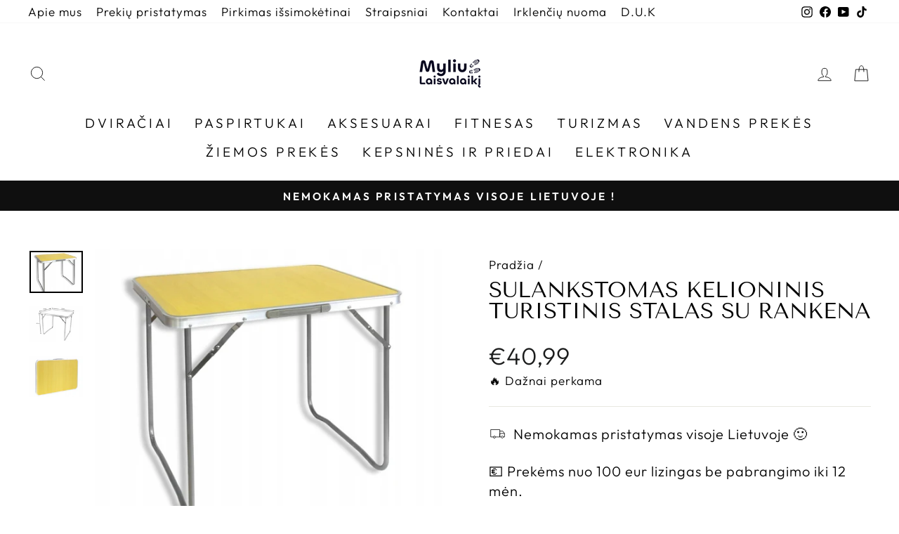

--- FILE ---
content_type: text/html; charset=utf-8
request_url: https://www.myliulaisvalaiki.lt/products/sulankstomas-kelioninis-stalas-su-rankena
body_size: 195797
content:
<!doctype html>
<html class="no-js" lang="lt-LT" dir="ltr">
<head>

  <!-- Google tag (gtag.js) -->
<script async src="https://www.googletagmanager.com/gtag/js?id=G-P9XHRHXPY2"></script>
<script>
  window.dataLayer = window.dataLayer || [];
  function gtag(){dataLayer.push(arguments);}
  gtag('js', new Date());

  gtag('config', 'G-P9XHRHXPY2');
</script>

  <!-- Hotjar Tracking Code for https://www.myliulaisvalaiki.lt/ -->
<script>
    (function(h,o,t,j,a,r){
        h.hj=h.hj||function(){(h.hj.q=h.hj.q||[]).push(arguments)};
        h._hjSettings={hjid:2901951,hjsv:6};
        a=o.getElementsByTagName('head')[0];
        r=o.createElement('script');r.async=1;
        r.src=t+h._hjSettings.hjid+j+h._hjSettings.hjsv;
        a.appendChild(r);
    })(window,document,'https://static.hotjar.com/c/hotjar-','.js?sv=');
</script>
  
  <!-- Facebook Pixel Code -->
<script>
!function(f,b,e,v,n,t,s)
{if(f.fbq)return;n=f.fbq=function(){n.callMethod?
n.callMethod.apply(n,arguments):n.queue.push(arguments)};
if(!f._fbq)f._fbq=n;n.push=n;n.loaded=!0;n.version='2.0';
n.queue=[];t=b.createElement(e);t.async=!0;
t.src=v;s=b.getElementsByTagName(e)[0];
s.parentNode.insertBefore(t,s)}(window,document,'script',
'https://connect.facebook.net/en_US/fbevents.js');
 fbq('init', '668984620451672'); 
</script>
<noscript>
 <img height="1" width="1" 
src="https://www.facebook.com/tr?id=668984620451672&ev=PageView
&noscript=1"/>
</noscript>
<!-- End Facebook Pixel Code -->

   <!-- Klix Pay Later widget -->
   <script type="module" src="https://klix.blob.core.windows.net/public/pay-later-widget/build/klix-pay-later-widget.esm.js"></script>
   <script nomodule="" src="https://klix.blob.core.windows.net/public/pay-later-widget/build/klix-pay-later-widget.js"></script>


  
  <meta charset="utf-8">
  <meta http-equiv="X-UA-Compatible" content="IE=edge,chrome=1">
  <meta name="viewport" content="width=device-width,initial-scale=1">
  <meta name="theme-color" content="#111111">
  <link rel="canonical" href="https://www.myliulaisvalaiki.lt/products/sulankstomas-kelioninis-stalas-su-rankena">
  <link rel="preconnect" href="https://cdn.shopify.com">
  <link rel="preconnect" href="https://fonts.shopifycdn.com">
  <link rel="dns-prefetch" href="https://productreviews.shopifycdn.com">
  <link rel="dns-prefetch" href="https://ajax.googleapis.com">
  <link rel="dns-prefetch" href="https://maps.googleapis.com">
  <link rel="dns-prefetch" href="https://maps.gstatic.com"><link rel="shortcut icon" href="//www.myliulaisvalaiki.lt/cdn/shop/files/ML-baltas-02_bbdaaded-ce0d-41af-9e89-23b5c135523f_32x32.png?v=1668241466" type="image/png" /><title>Sulankstomas kelioninis turistinis stalas su rankena
&ndash; Myliulaisvalaiki
</title>
<meta name="description" content="Sulankstomas turistinis stalas puikiai tinka kelionėms, atostogoms, iškyloms, stovyklavimui, pardavimui prie durų. Pagaminta iš aukštos kokybės medžiagų (aliuminio + laminuota plokštė), itin patvari ir atspari visoms oro sąlygoms. Sulankstę stalą gauname lagaminą, kurį patogu transportuoti."><meta property="og:site_name" content="Myliulaisvalaiki">
  <meta property="og:url" content="https://www.myliulaisvalaiki.lt/products/sulankstomas-kelioninis-stalas-su-rankena">
  <meta property="og:title" content="Sulankstomas kelioninis turistinis stalas su rankena">
  <meta property="og:type" content="product">
  <meta property="og:description" content="Sulankstomas turistinis stalas puikiai tinka kelionėms, atostogoms, iškyloms, stovyklavimui, pardavimui prie durų. Pagaminta iš aukštos kokybės medžiagų (aliuminio + laminuota plokštė), itin patvari ir atspari visoms oro sąlygoms. Sulankstę stalą gauname lagaminą, kurį patogu transportuoti."><meta property="og:image" content="http://www.myliulaisvalaiki.lt/cdn/shop/products/STOLIK-SKLADANY-TURYSTYCZNY-DO-OGRODU-WALIZKA.jpg?v=1647338613">
    <meta property="og:image:secure_url" content="https://www.myliulaisvalaiki.lt/cdn/shop/products/STOLIK-SKLADANY-TURYSTYCZNY-DO-OGRODU-WALIZKA.jpg?v=1647338613">
    <meta property="og:image:width" content="800">
    <meta property="og:image:height" content="634"><meta name="twitter:site" content="@">
  <meta name="twitter:card" content="summary_large_image">
  <meta name="twitter:title" content="Sulankstomas kelioninis turistinis stalas su rankena">
  <meta name="twitter:description" content="Sulankstomas turistinis stalas puikiai tinka kelionėms, atostogoms, iškyloms, stovyklavimui, pardavimui prie durų. Pagaminta iš aukštos kokybės medžiagų (aliuminio + laminuota plokštė), itin patvari ir atspari visoms oro sąlygoms. Sulankstę stalą gauname lagaminą, kurį patogu transportuoti.">
<style data-shopify>@font-face {
  font-family: "Tenor Sans";
  font-weight: 400;
  font-style: normal;
  font-display: swap;
  src: url("//www.myliulaisvalaiki.lt/cdn/fonts/tenor_sans/tenorsans_n4.966071a72c28462a9256039d3e3dc5b0cf314f65.woff2") format("woff2"),
       url("//www.myliulaisvalaiki.lt/cdn/fonts/tenor_sans/tenorsans_n4.2282841d948f9649ba5c3cad6ea46df268141820.woff") format("woff");
}

  @font-face {
  font-family: Outfit;
  font-weight: 300;
  font-style: normal;
  font-display: swap;
  src: url("//www.myliulaisvalaiki.lt/cdn/fonts/outfit/outfit_n3.8c97ae4c4fac7c2ea467a6dc784857f4de7e0e37.woff2") format("woff2"),
       url("//www.myliulaisvalaiki.lt/cdn/fonts/outfit/outfit_n3.b50a189ccde91f9bceee88f207c18c09f0b62a7b.woff") format("woff");
}


  @font-face {
  font-family: Outfit;
  font-weight: 600;
  font-style: normal;
  font-display: swap;
  src: url("//www.myliulaisvalaiki.lt/cdn/fonts/outfit/outfit_n6.dfcbaa80187851df2e8384061616a8eaa1702fdc.woff2") format("woff2"),
       url("//www.myliulaisvalaiki.lt/cdn/fonts/outfit/outfit_n6.88384e9fc3e36038624caccb938f24ea8008a91d.woff") format("woff");
}

  
  
</style><link href="//www.myliulaisvalaiki.lt/cdn/shop/t/9/assets/theme.css?v=47581855876237958411705926969" rel="stylesheet" type="text/css" media="all" />
<style data-shopify>:root {
    --typeHeaderPrimary: "Tenor Sans";
    --typeHeaderFallback: sans-serif;
    --typeHeaderSize: 36px;
    --typeHeaderWeight: 400;
    --typeHeaderLineHeight: 1;
    --typeHeaderSpacing: 0.0em;

    --typeBasePrimary:Outfit;
    --typeBaseFallback:sans-serif;
    --typeBaseSize: 20px;
    --typeBaseWeight: 300;
    --typeBaseSpacing: 0.05em;
    --typeBaseLineHeight: 1.4;

    --typeCollectionTitle: 22px;

    --iconWeight: 2px;
    --iconLinecaps: miter;

    
      --buttonRadius: 0px;
    

    --colorGridOverlayOpacity: 0.1;
  }

  .placeholder-content {
    background-image: linear-gradient(100deg, #ffffff 40%, #f7f7f7 63%, #ffffff 79%);
  }</style><script>
    document.documentElement.className = document.documentElement.className.replace('no-js', 'js');

    window.theme = window.theme || {};
    theme.routes = {
      home: "/",
      cart: "/cart.js",
      cartPage: "/cart",
      cartAdd: "/cart/add.js",
      cartChange: "/cart/change.js",
      search: "/search"
    };
    theme.strings = {
      soldOut: "Išparduota",
      unavailable: "Neturime",
      inStockLabel: "Turime sandėlyje.",
      oneStockLabel: "Mažas likutis - liko [count] prekė",
      otherStockLabel: "Mažas likutis - liko [count] prekės",
      willNotShipUntil: "Paruošta išsiųsti [date]",
      willBeInStockAfter: "Turėsime vietoje [date]",
      waitingForStock: "Laukliame papildymo",
      savePrice: "Sutaupyk [saved_amount]",
      cartEmpty: "Jūsų krepšelis tuščias",
      cartTermsConfirmation: "Jūs turite sutikti su pirkimo taisyklėmis norėdami pirkti",
      searchCollections: "Kategorijos:",
      searchPages: "Puslapiai:",
      searchArticles: "Straipsniai:",
      productFrom: "nuo ",
    };
    theme.settings = {
      cartType: "drawer",
      isCustomerTemplate: false,
      moneyFormat: "€{{amount_with_comma_separator}}",
      saveType: "dollar",
      productImageSize: "square",
      productImageCover: false,
      predictiveSearch: true,
      predictiveSearchType: "product,article,page,collection",
      predictiveSearchVendor: false,
      predictiveSearchPrice: false,
      quickView: true,
      themeName: 'Impulse',
      themeVersion: "7.0.0"
    };
  </script>

  <script>window.performance && window.performance.mark && window.performance.mark('shopify.content_for_header.start');</script><meta name="facebook-domain-verification" content="59qq3yx4pzuxe9ejujr1fud1sevvlu">
<meta name="google-site-verification" content="KqTInBET2b1Oy9mpglIC0_ETsA4A-5ZN48HAYPvHrNo">
<meta id="shopify-digital-wallet" name="shopify-digital-wallet" content="/54929031411/digital_wallets/dialog">
<link rel="alternate" type="application/json+oembed" href="https://www.myliulaisvalaiki.lt/products/sulankstomas-kelioninis-stalas-su-rankena.oembed">
<script async="async" src="/checkouts/internal/preloads.js?locale=lt-LT"></script>
<script id="shopify-features" type="application/json">{"accessToken":"2197cd95640faf224c6f911257f50516","betas":["rich-media-storefront-analytics"],"domain":"www.myliulaisvalaiki.lt","predictiveSearch":true,"shopId":54929031411,"locale":"lt"}</script>
<script>var Shopify = Shopify || {};
Shopify.shop = "myliulaisvalaiki.myshopify.com";
Shopify.locale = "lt-LT";
Shopify.currency = {"active":"EUR","rate":"1.0"};
Shopify.country = "LT";
Shopify.theme = {"name":"Impulse Klix Lizingas","id":157854073171,"schema_name":"Impulse","schema_version":"7.0.0","theme_store_id":857,"role":"main"};
Shopify.theme.handle = "null";
Shopify.theme.style = {"id":null,"handle":null};
Shopify.cdnHost = "www.myliulaisvalaiki.lt/cdn";
Shopify.routes = Shopify.routes || {};
Shopify.routes.root = "/";</script>
<script type="module">!function(o){(o.Shopify=o.Shopify||{}).modules=!0}(window);</script>
<script>!function(o){function n(){var o=[];function n(){o.push(Array.prototype.slice.apply(arguments))}return n.q=o,n}var t=o.Shopify=o.Shopify||{};t.loadFeatures=n(),t.autoloadFeatures=n()}(window);</script>
<script id="shop-js-analytics" type="application/json">{"pageType":"product"}</script>
<script defer="defer" async type="module" src="//www.myliulaisvalaiki.lt/cdn/shopifycloud/shop-js/modules/v2/client.init-shop-cart-sync_MP3AqPF-.lt-LT.esm.js"></script>
<script defer="defer" async type="module" src="//www.myliulaisvalaiki.lt/cdn/shopifycloud/shop-js/modules/v2/chunk.common_-pKtamsD.esm.js"></script>
<script defer="defer" async type="module" src="//www.myliulaisvalaiki.lt/cdn/shopifycloud/shop-js/modules/v2/chunk.modal_BHOPBnlU.esm.js"></script>
<script type="module">
  await import("//www.myliulaisvalaiki.lt/cdn/shopifycloud/shop-js/modules/v2/client.init-shop-cart-sync_MP3AqPF-.lt-LT.esm.js");
await import("//www.myliulaisvalaiki.lt/cdn/shopifycloud/shop-js/modules/v2/chunk.common_-pKtamsD.esm.js");
await import("//www.myliulaisvalaiki.lt/cdn/shopifycloud/shop-js/modules/v2/chunk.modal_BHOPBnlU.esm.js");

  window.Shopify.SignInWithShop?.initShopCartSync?.({"fedCMEnabled":true,"windoidEnabled":true});

</script>
<script id="__st">var __st={"a":54929031411,"offset":7200,"reqid":"6a2a5523-c883-4c85-a945-4d3ee4de87c2-1769643825","pageurl":"www.myliulaisvalaiki.lt\/products\/sulankstomas-kelioninis-stalas-su-rankena","u":"7014d71a6c79","p":"product","rtyp":"product","rid":7595744035059};</script>
<script>window.ShopifyPaypalV4VisibilityTracking = true;</script>
<script id="captcha-bootstrap">!function(){'use strict';const t='contact',e='account',n='new_comment',o=[[t,t],['blogs',n],['comments',n],[t,'customer']],c=[[e,'customer_login'],[e,'guest_login'],[e,'recover_customer_password'],[e,'create_customer']],r=t=>t.map((([t,e])=>`form[action*='/${t}']:not([data-nocaptcha='true']) input[name='form_type'][value='${e}']`)).join(','),a=t=>()=>t?[...document.querySelectorAll(t)].map((t=>t.form)):[];function s(){const t=[...o],e=r(t);return a(e)}const i='password',u='form_key',d=['recaptcha-v3-token','g-recaptcha-response','h-captcha-response',i],f=()=>{try{return window.sessionStorage}catch{return}},m='__shopify_v',_=t=>t.elements[u];function p(t,e,n=!1){try{const o=window.sessionStorage,c=JSON.parse(o.getItem(e)),{data:r}=function(t){const{data:e,action:n}=t;return t[m]||n?{data:e,action:n}:{data:t,action:n}}(c);for(const[e,n]of Object.entries(r))t.elements[e]&&(t.elements[e].value=n);n&&o.removeItem(e)}catch(o){console.error('form repopulation failed',{error:o})}}const l='form_type',E='cptcha';function T(t){t.dataset[E]=!0}const w=window,h=w.document,L='Shopify',v='ce_forms',y='captcha';let A=!1;((t,e)=>{const n=(g='f06e6c50-85a8-45c8-87d0-21a2b65856fe',I='https://cdn.shopify.com/shopifycloud/storefront-forms-hcaptcha/ce_storefront_forms_captcha_hcaptcha.v1.5.2.iife.js',D={infoText:'Saugo „hCaptcha“',privacyText:'Privatumas',termsText:'Sąlygos'},(t,e,n)=>{const o=w[L][v],c=o.bindForm;if(c)return c(t,g,e,D).then(n);var r;o.q.push([[t,g,e,D],n]),r=I,A||(h.body.append(Object.assign(h.createElement('script'),{id:'captcha-provider',async:!0,src:r})),A=!0)});var g,I,D;w[L]=w[L]||{},w[L][v]=w[L][v]||{},w[L][v].q=[],w[L][y]=w[L][y]||{},w[L][y].protect=function(t,e){n(t,void 0,e),T(t)},Object.freeze(w[L][y]),function(t,e,n,w,h,L){const[v,y,A,g]=function(t,e,n){const i=e?o:[],u=t?c:[],d=[...i,...u],f=r(d),m=r(i),_=r(d.filter((([t,e])=>n.includes(e))));return[a(f),a(m),a(_),s()]}(w,h,L),I=t=>{const e=t.target;return e instanceof HTMLFormElement?e:e&&e.form},D=t=>v().includes(t);t.addEventListener('submit',(t=>{const e=I(t);if(!e)return;const n=D(e)&&!e.dataset.hcaptchaBound&&!e.dataset.recaptchaBound,o=_(e),c=g().includes(e)&&(!o||!o.value);(n||c)&&t.preventDefault(),c&&!n&&(function(t){try{if(!f())return;!function(t){const e=f();if(!e)return;const n=_(t);if(!n)return;const o=n.value;o&&e.removeItem(o)}(t);const e=Array.from(Array(32),(()=>Math.random().toString(36)[2])).join('');!function(t,e){_(t)||t.append(Object.assign(document.createElement('input'),{type:'hidden',name:u})),t.elements[u].value=e}(t,e),function(t,e){const n=f();if(!n)return;const o=[...t.querySelectorAll(`input[type='${i}']`)].map((({name:t})=>t)),c=[...d,...o],r={};for(const[a,s]of new FormData(t).entries())c.includes(a)||(r[a]=s);n.setItem(e,JSON.stringify({[m]:1,action:t.action,data:r}))}(t,e)}catch(e){console.error('failed to persist form',e)}}(e),e.submit())}));const S=(t,e)=>{t&&!t.dataset[E]&&(n(t,e.some((e=>e===t))),T(t))};for(const o of['focusin','change'])t.addEventListener(o,(t=>{const e=I(t);D(e)&&S(e,y())}));const B=e.get('form_key'),M=e.get(l),P=B&&M;t.addEventListener('DOMContentLoaded',(()=>{const t=y();if(P)for(const e of t)e.elements[l].value===M&&p(e,B);[...new Set([...A(),...v().filter((t=>'true'===t.dataset.shopifyCaptcha))])].forEach((e=>S(e,t)))}))}(h,new URLSearchParams(w.location.search),n,t,e,['guest_login'])})(!0,!0)}();</script>
<script integrity="sha256-4kQ18oKyAcykRKYeNunJcIwy7WH5gtpwJnB7kiuLZ1E=" data-source-attribution="shopify.loadfeatures" defer="defer" src="//www.myliulaisvalaiki.lt/cdn/shopifycloud/storefront/assets/storefront/load_feature-a0a9edcb.js" crossorigin="anonymous"></script>
<script data-source-attribution="shopify.dynamic_checkout.dynamic.init">var Shopify=Shopify||{};Shopify.PaymentButton=Shopify.PaymentButton||{isStorefrontPortableWallets:!0,init:function(){window.Shopify.PaymentButton.init=function(){};var t=document.createElement("script");t.src="https://www.myliulaisvalaiki.lt/cdn/shopifycloud/portable-wallets/latest/portable-wallets.lt.js",t.type="module",document.head.appendChild(t)}};
</script>
<script data-source-attribution="shopify.dynamic_checkout.buyer_consent">
  function portableWalletsHideBuyerConsent(e){var t=document.getElementById("shopify-buyer-consent"),n=document.getElementById("shopify-subscription-policy-button");t&&n&&(t.classList.add("hidden"),t.setAttribute("aria-hidden","true"),n.removeEventListener("click",e))}function portableWalletsShowBuyerConsent(e){var t=document.getElementById("shopify-buyer-consent"),n=document.getElementById("shopify-subscription-policy-button");t&&n&&(t.classList.remove("hidden"),t.removeAttribute("aria-hidden"),n.addEventListener("click",e))}window.Shopify?.PaymentButton&&(window.Shopify.PaymentButton.hideBuyerConsent=portableWalletsHideBuyerConsent,window.Shopify.PaymentButton.showBuyerConsent=portableWalletsShowBuyerConsent);
</script>
<script>
  function portableWalletsCleanup(e){e&&e.src&&console.error("Failed to load portable wallets script "+e.src);var t=document.querySelectorAll("shopify-accelerated-checkout .shopify-payment-button__skeleton, shopify-accelerated-checkout-cart .wallet-cart-button__skeleton"),e=document.getElementById("shopify-buyer-consent");for(let e=0;e<t.length;e++)t[e].remove();e&&e.remove()}function portableWalletsNotLoadedAsModule(e){e instanceof ErrorEvent&&"string"==typeof e.message&&e.message.includes("import.meta")&&"string"==typeof e.filename&&e.filename.includes("portable-wallets")&&(window.removeEventListener("error",portableWalletsNotLoadedAsModule),window.Shopify.PaymentButton.failedToLoad=e,"loading"===document.readyState?document.addEventListener("DOMContentLoaded",window.Shopify.PaymentButton.init):window.Shopify.PaymentButton.init())}window.addEventListener("error",portableWalletsNotLoadedAsModule);
</script>

<script type="module" src="https://www.myliulaisvalaiki.lt/cdn/shopifycloud/portable-wallets/latest/portable-wallets.lt.js" onError="portableWalletsCleanup(this)" crossorigin="anonymous"></script>
<script nomodule>
  document.addEventListener("DOMContentLoaded", portableWalletsCleanup);
</script>

<script id='scb4127' type='text/javascript' async='' src='https://www.myliulaisvalaiki.lt/cdn/shopifycloud/privacy-banner/storefront-banner.js'></script><link id="shopify-accelerated-checkout-styles" rel="stylesheet" media="screen" href="https://www.myliulaisvalaiki.lt/cdn/shopifycloud/portable-wallets/latest/accelerated-checkout-backwards-compat.css" crossorigin="anonymous">
<style id="shopify-accelerated-checkout-cart">
        #shopify-buyer-consent {
  margin-top: 1em;
  display: inline-block;
  width: 100%;
}

#shopify-buyer-consent.hidden {
  display: none;
}

#shopify-subscription-policy-button {
  background: none;
  border: none;
  padding: 0;
  text-decoration: underline;
  font-size: inherit;
  cursor: pointer;
}

#shopify-subscription-policy-button::before {
  box-shadow: none;
}

      </style>

<script>window.performance && window.performance.mark && window.performance.mark('shopify.content_for_header.end');</script>

  <script src="//www.myliulaisvalaiki.lt/cdn/shop/t/9/assets/vendor-scripts-v11.js" defer="defer"></script><script src="//www.myliulaisvalaiki.lt/cdn/shop/t/9/assets/theme.js?v=24189647506778047571705918184" defer="defer"></script>
<!-- BEGIN app block: shopify://apps/judge-me-reviews/blocks/judgeme_core/61ccd3b1-a9f2-4160-9fe9-4fec8413e5d8 --><!-- Start of Judge.me Core -->






<link rel="dns-prefetch" href="https://cdnwidget.judge.me">
<link rel="dns-prefetch" href="https://cdn.judge.me">
<link rel="dns-prefetch" href="https://cdn1.judge.me">
<link rel="dns-prefetch" href="https://api.judge.me">

<script data-cfasync='false' class='jdgm-settings-script'>window.jdgmSettings={"pagination":5,"disable_web_reviews":false,"badge_no_review_text":"Nėra atsiliepimų","badge_n_reviews_text":"{{ n }} atsiliepimas/atsiliepimų","badge_star_color":"#ffdf00","hide_badge_preview_if_no_reviews":true,"badge_hide_text":false,"enforce_center_preview_badge":false,"widget_title":"Klientų atsiliepimai","widget_open_form_text":"Parašyti atsiliepimą","widget_close_form_text":"Atšaukti atsiliepimą","widget_refresh_page_text":"Atnaujinti puslapį","widget_summary_text":"Remiantis {{ number_of_reviews }} atsiliepimu/atsiliepimais","widget_no_review_text":"Būkite pirmas, kuris parašys atsiliepimą","widget_name_field_text":"Rodomas vardas","widget_verified_name_field_text":"Patvirtintas vardas (viešas)","widget_name_placeholder_text":"Rodomas vardas","widget_required_field_error_text":"Šis laukas yra privalomas.","widget_email_field_text":"El. pašto adresas","widget_verified_email_field_text":"Patvirtintas el. paštas (privatus, negali būti redaguojamas)","widget_email_placeholder_text":"Jūsų el. pašto adresas","widget_email_field_error_text":"Įveskite galiojantį el. pašto adresą.","widget_rating_field_text":"Įvertinimas","widget_review_title_field_text":"Atsiliepimo pavadinimas","widget_review_title_placeholder_text":"Suteikite savo atsiliepimui pavadinimą","widget_review_body_field_text":"Atsiliepimo turinys","widget_review_body_placeholder_text":"Pradėkite rašyti čia...","widget_pictures_field_text":"Nuotrauka/Vaizdo įrašas (neprivaloma)","widget_submit_review_text":"Pateikti atsiliepimą","widget_submit_verified_review_text":"Pateikti patvirtintą atsiliepimą","widget_submit_success_msg_with_auto_publish":"Ačiū! Po kelių akimirkų atnaujinkite puslapį, kad pamatytumėte savo atsiliepimą. Galite pašalinti arba redaguoti savo atsiliepimą prisijungę prie \u003ca href='https://judge.me/login' target='_blank' rel='nofollow noopener'\u003eJudge.me\u003c/a\u003e","widget_submit_success_msg_no_auto_publish":"Ačiū! Jūsų atsiliepimas bus paskelbtas, kai tik jį patvirtins parduotuvės administratorius. Galite pašalinti arba redaguoti savo atsiliepimą prisijungę prie \u003ca href='https://judge.me/login' target='_blank' rel='nofollow noopener'\u003eJudge.me\u003c/a\u003e","widget_show_default_reviews_out_of_total_text":"Rodoma {{ n_reviews_shown }} iš {{ n_reviews }} atsiliepimų.","widget_show_all_link_text":"Rodyti visus","widget_show_less_link_text":"Rodyti mažiau","widget_author_said_text":"{{ reviewer_name }} sakė:","widget_days_text":"prieš {{ n }} dienas/dienų","widget_weeks_text":"prieš {{ n }} savaitę/savaites","widget_months_text":"prieš {{ n }} mėnesį/mėnesius","widget_years_text":"prieš {{ n }} metus/metų","widget_yesterday_text":"Vakar","widget_today_text":"Šiandien","widget_replied_text":"\u003e\u003e {{ shop_name }} atsakė:","widget_read_more_text":"Skaityti daugiau","widget_reviewer_name_as_initial":"","widget_rating_filter_color":"#fbcd0a","widget_rating_filter_see_all_text":"Peržiūrėti visus atsiliepimus","widget_sorting_most_recent_text":"Naujausi","widget_sorting_highest_rating_text":"Aukščiausias įvertinimas","widget_sorting_lowest_rating_text":"Žemiausias įvertinimas","widget_sorting_with_pictures_text":"Tik nuotraukos","widget_sorting_most_helpful_text":"Naudingiausi","widget_open_question_form_text":"Užduoti klausimą","widget_reviews_subtab_text":"Atsiliepimai","widget_questions_subtab_text":"Klausimai","widget_question_label_text":"Klausimas","widget_answer_label_text":"Atsakymas","widget_question_placeholder_text":"Užduokite savo klausimą čia","widget_submit_question_text":"Pateikti klausimą","widget_question_submit_success_text":"Dėkojame už jūsų klausimą! Mes jus informuosime, kai tik į jį bus atsakyta.","widget_star_color":"#ffdf00","verified_badge_text":"Patvirtinta","verified_badge_bg_color":"","verified_badge_text_color":"","verified_badge_placement":"left-of-reviewer-name","widget_review_max_height":"","widget_hide_border":false,"widget_social_share":false,"widget_thumb":false,"widget_review_location_show":false,"widget_location_format":"","all_reviews_include_out_of_store_products":true,"all_reviews_out_of_store_text":"(ne iš parduotuvės)","all_reviews_pagination":100,"all_reviews_product_name_prefix_text":"apie","enable_review_pictures":true,"enable_question_anwser":false,"widget_theme":"default","review_date_format":"mm/dd/yyyy","default_sort_method":"most-recent","widget_product_reviews_subtab_text":"Produktų atsiliepimai","widget_shop_reviews_subtab_text":"Parduotuvės atsiliepimai","widget_other_products_reviews_text":"Kitų produktų atsiliepimai","widget_store_reviews_subtab_text":"Parduotuvės atsiliepimai","widget_no_store_reviews_text":"Ši parduotuvė dar neturi atsiliepimų","widget_web_restriction_product_reviews_text":"Šis produktas dar neturi atsiliepimų","widget_no_items_text":"Nerasta elementų","widget_show_more_text":"Rodyti daugiau","widget_write_a_store_review_text":"Parašyti parduotuvės atsiliepimą","widget_other_languages_heading":"Atsiliepimai kitomis kalbomis","widget_translate_review_text":"Išversti atsiliepimą į {{ language }}","widget_translating_review_text":"Verčiama...","widget_show_original_translation_text":"Rodyti originalą ({{ language }})","widget_translate_review_failed_text":"Atsiliepimo išversti nepavyko.","widget_translate_review_retry_text":"Bandyti dar kartą","widget_translate_review_try_again_later_text":"Bandykite dar kartą vėliau","show_product_url_for_grouped_product":false,"widget_sorting_pictures_first_text":"Nuotraukos pirma","show_pictures_on_all_rev_page_mobile":false,"show_pictures_on_all_rev_page_desktop":false,"floating_tab_hide_mobile_install_preference":false,"floating_tab_button_name":"★ Atsiliepimai","floating_tab_title":"Leiskite klientams kalbėti už mus","floating_tab_button_color":"","floating_tab_button_background_color":"","floating_tab_url":"","floating_tab_url_enabled":false,"floating_tab_tab_style":"text","all_reviews_text_badge_text":"Klientai vertina mus {{ shop.metafields.judgeme.all_reviews_rating | round: 1 }}/5 remiantis {{ shop.metafields.judgeme.all_reviews_count }} atsiliepimais.","all_reviews_text_badge_text_branded_style":"{{ shop.metafields.judgeme.all_reviews_rating | round: 1 }} iš 5 žvaigždučių remiantis {{ shop.metafields.judgeme.all_reviews_count }} atsiliepimais","is_all_reviews_text_badge_a_link":false,"show_stars_for_all_reviews_text_badge":false,"all_reviews_text_badge_url":"","all_reviews_text_style":"text","all_reviews_text_color_style":"judgeme_brand_color","all_reviews_text_color":"#108474","all_reviews_text_show_jm_brand":true,"featured_carousel_show_header":true,"featured_carousel_title":"Leiskite klientams kalbėti už mus","testimonials_carousel_title":"Klientai mums sako","videos_carousel_title":"Tikros klientų istorijos","cards_carousel_title":"Klientai mums sako","featured_carousel_count_text":"iš {{ n }} atsiliepimų","featured_carousel_add_link_to_all_reviews_page":false,"featured_carousel_url":"","featured_carousel_show_images":true,"featured_carousel_autoslide_interval":5,"featured_carousel_arrows_on_the_sides":false,"featured_carousel_height":300,"featured_carousel_width":100,"featured_carousel_image_size":0,"featured_carousel_image_height":250,"featured_carousel_arrow_color":"#eeeeee","verified_count_badge_style":"vintage","verified_count_badge_orientation":"horizontal","verified_count_badge_color_style":"judgeme_brand_color","verified_count_badge_color":"#108474","is_verified_count_badge_a_link":false,"verified_count_badge_url":"","verified_count_badge_show_jm_brand":true,"widget_rating_preset_default":5,"widget_first_sub_tab":"product-reviews","widget_show_histogram":true,"widget_histogram_use_custom_color":false,"widget_pagination_use_custom_color":false,"widget_star_use_custom_color":true,"widget_verified_badge_use_custom_color":false,"widget_write_review_use_custom_color":false,"picture_reminder_submit_button":"Upload Pictures","enable_review_videos":false,"mute_video_by_default":false,"widget_sorting_videos_first_text":"Vaizdo įrašai pirma","widget_review_pending_text":"Laukiama","featured_carousel_items_for_large_screen":3,"social_share_options_order":"Facebook,Twitter","remove_microdata_snippet":true,"disable_json_ld":false,"enable_json_ld_products":false,"preview_badge_show_question_text":false,"preview_badge_no_question_text":"Nėra klausimų","preview_badge_n_question_text":"{{ number_of_questions }} klausimas/klausimai","qa_badge_show_icon":false,"qa_badge_position":"same-row","remove_judgeme_branding":false,"widget_add_search_bar":false,"widget_search_bar_placeholder":"Paieška","widget_sorting_verified_only_text":"Tik patvirtinti","featured_carousel_theme":"default","featured_carousel_show_rating":true,"featured_carousel_show_title":true,"featured_carousel_show_body":true,"featured_carousel_show_date":false,"featured_carousel_show_reviewer":true,"featured_carousel_show_product":false,"featured_carousel_header_background_color":"#108474","featured_carousel_header_text_color":"#ffffff","featured_carousel_name_product_separator":"reviewed","featured_carousel_full_star_background":"#108474","featured_carousel_empty_star_background":"#dadada","featured_carousel_vertical_theme_background":"#f9fafb","featured_carousel_verified_badge_enable":false,"featured_carousel_verified_badge_color":"#108474","featured_carousel_border_style":"round","featured_carousel_review_line_length_limit":3,"featured_carousel_more_reviews_button_text":"Skaityti daugiau atsiliepimų","featured_carousel_view_product_button_text":"Peržiūrėti produktą","all_reviews_page_load_reviews_on":"scroll","all_reviews_page_load_more_text":"Įkelti daugiau atsiliepimų","disable_fb_tab_reviews":false,"enable_ajax_cdn_cache":false,"widget_advanced_speed_features":5,"widget_public_name_text":"rodoma viešai kaip","default_reviewer_name":"John Smith","default_reviewer_name_has_non_latin":true,"widget_reviewer_anonymous":"Anonimas","medals_widget_title":"Judge.me atsiliepimų medaliai","medals_widget_background_color":"#f9fafb","medals_widget_position":"footer_all_pages","medals_widget_border_color":"#f9fafb","medals_widget_verified_text_position":"left","medals_widget_use_monochromatic_version":false,"medals_widget_elements_color":"#108474","show_reviewer_avatar":true,"widget_invalid_yt_video_url_error_text":"Ne YouTube vaizdo įrašo URL","widget_max_length_field_error_text":"Įveskite ne daugiau kaip {0} simbolių.","widget_show_country_flag":false,"widget_show_collected_via_shop_app":true,"widget_verified_by_shop_badge_style":"light","widget_verified_by_shop_text":"Patvirtinta parduotuvės","widget_show_photo_gallery":false,"widget_load_with_code_splitting":true,"widget_ugc_install_preference":false,"widget_ugc_title":"Sukurta mūsų, pasidalinta jūsų","widget_ugc_subtitle":"Pažymėkite mus, kad jūsų nuotrauka būtų rodoma mūsų puslapyje","widget_ugc_arrows_color":"#ffffff","widget_ugc_primary_button_text":"Pirkti dabar","widget_ugc_primary_button_background_color":"#108474","widget_ugc_primary_button_text_color":"#ffffff","widget_ugc_primary_button_border_width":"0","widget_ugc_primary_button_border_style":"none","widget_ugc_primary_button_border_color":"#108474","widget_ugc_primary_button_border_radius":"25","widget_ugc_secondary_button_text":"Įkelti daugiau","widget_ugc_secondary_button_background_color":"#ffffff","widget_ugc_secondary_button_text_color":"#108474","widget_ugc_secondary_button_border_width":"2","widget_ugc_secondary_button_border_style":"solid","widget_ugc_secondary_button_border_color":"#108474","widget_ugc_secondary_button_border_radius":"25","widget_ugc_reviews_button_text":"Peržiūrėti atsiliepimus","widget_ugc_reviews_button_background_color":"#ffffff","widget_ugc_reviews_button_text_color":"#108474","widget_ugc_reviews_button_border_width":"2","widget_ugc_reviews_button_border_style":"solid","widget_ugc_reviews_button_border_color":"#108474","widget_ugc_reviews_button_border_radius":"25","widget_ugc_reviews_button_link_to":"judgeme-reviews-page","widget_ugc_show_post_date":true,"widget_ugc_max_width":"800","widget_rating_metafield_value_type":true,"widget_primary_color":"#000000","widget_enable_secondary_color":false,"widget_secondary_color":"#edf5f5","widget_summary_average_rating_text":"{{ average_rating }} iš 5","widget_media_grid_title":"Klientų nuotraukos ir vaizdo įrašai","widget_media_grid_see_more_text":"Žiūrėti daugiau","widget_round_style":false,"widget_show_product_medals":false,"widget_verified_by_judgeme_text":"Patvirtinta Judge.me","widget_show_store_medals":true,"widget_verified_by_judgeme_text_in_store_medals":"Patvirtinta Judge.me","widget_media_field_exceed_quantity_message":"Atsiprašome, vienam atsiliepimui galime priimti tik {{ max_media }}.","widget_media_field_exceed_limit_message":"{{ file_name }} yra per didelis, pasirinkite {{ media_type }} mažesnį nei {{ size_limit }}MB.","widget_review_submitted_text":"Atsiliepimas pateiktas!","widget_question_submitted_text":"Klausimas pateiktas!","widget_close_form_text_question":"Atšaukti","widget_write_your_answer_here_text":"Rašykite savo atsakymą čia","widget_enabled_branded_link":true,"widget_show_collected_by_judgeme":false,"widget_reviewer_name_color":"","widget_write_review_text_color":"","widget_write_review_bg_color":"","widget_collected_by_judgeme_text":"surinko Judge.me","widget_pagination_type":"standard","widget_load_more_text":"Įkelti daugiau","widget_load_more_color":"#108474","widget_full_review_text":"Pilnas atsiliepimas","widget_read_more_reviews_text":"Skaityti daugiau atsiliepimų","widget_read_questions_text":"Skaityti klausimus","widget_questions_and_answers_text":"Klausimai ir atsakymai","widget_verified_by_text":"Patvirtino","widget_verified_text":"Patvirtintas","widget_number_of_reviews_text":"{{ number_of_reviews }} atsiliepimai","widget_back_button_text":"Atgal","widget_next_button_text":"Toliau","widget_custom_forms_filter_button":"Filtrai","custom_forms_style":"vertical","widget_show_review_information":false,"how_reviews_are_collected":"Kaip renkami atsiliepimai?","widget_show_review_keywords":false,"widget_gdpr_statement":"Kaip mes naudojame jūsų duomenis: Mes su jumis susisieksime tik dėl jūsų palikto atsiliepimo ir tik jei būtina. Pateikdami savo atsiliepimą, jūs sutinkate su „Judge.me \u003ca href='https://judge.me/terms' target='_blank' rel='nofollow noopener'\u003esąlygomis\u003c/a\u003e, \u003ca href='https://judge.me/privacy' target='_blank' rel='nofollow noopener'\u003eprivatumo\u003c/a\u003e ir \u003ca href='https://judge.me/content-policy' target='_blank' rel='nofollow noopener'\u003eturinio\u003c/a\u003e politika.","widget_multilingual_sorting_enabled":false,"widget_translate_review_content_enabled":false,"widget_translate_review_content_method":"manual","popup_widget_review_selection":"automatically_with_pictures","popup_widget_round_border_style":true,"popup_widget_show_title":true,"popup_widget_show_body":true,"popup_widget_show_reviewer":false,"popup_widget_show_product":true,"popup_widget_show_pictures":true,"popup_widget_use_review_picture":true,"popup_widget_show_on_home_page":true,"popup_widget_show_on_product_page":true,"popup_widget_show_on_collection_page":true,"popup_widget_show_on_cart_page":true,"popup_widget_position":"bottom_left","popup_widget_first_review_delay":5,"popup_widget_duration":5,"popup_widget_interval":5,"popup_widget_review_count":5,"popup_widget_hide_on_mobile":true,"review_snippet_widget_round_border_style":true,"review_snippet_widget_card_color":"#FFFFFF","review_snippet_widget_slider_arrows_background_color":"#FFFFFF","review_snippet_widget_slider_arrows_color":"#000000","review_snippet_widget_star_color":"#108474","show_product_variant":false,"all_reviews_product_variant_label_text":"Variantas: ","widget_show_verified_branding":false,"widget_ai_summary_title":"Klientai sako","widget_ai_summary_disclaimer":"Dirbtinio intelekto valdomas atsiliepimų santrauka, pagrįsta naujausiais klientų atsiliepimais","widget_show_ai_summary":false,"widget_show_ai_summary_bg":false,"widget_show_review_title_input":true,"redirect_reviewers_invited_via_email":"review_widget","request_store_review_after_product_review":false,"request_review_other_products_in_order":false,"review_form_color_scheme":"default","review_form_corner_style":"square","review_form_star_color":{},"review_form_text_color":"#333333","review_form_background_color":"#ffffff","review_form_field_background_color":"#fafafa","review_form_button_color":{},"review_form_button_text_color":"#ffffff","review_form_modal_overlay_color":"#000000","review_content_screen_title_text":"Kaip įvertintumėte šį produktą?","review_content_introduction_text":"Būtume labai dėkingi, jei pasidalintumėte šiek tiek apie savo patirtį.","store_review_form_title_text":"Kaip įvertintumėte šią parduotuvę?","store_review_form_introduction_text":"Būtume labai dėkingi, jei pasidalintumėte šiek tiek apie savo patirtį.","show_review_guidance_text":true,"one_star_review_guidance_text":"Blogas","five_star_review_guidance_text":"Geras","customer_information_screen_title_text":"Apie jus","customer_information_introduction_text":"Prašome pasakyti daugiau apie save.","custom_questions_screen_title_text":"Jūsų patirtis detaliau","custom_questions_introduction_text":"Štai keli klausimai, kurie padės mums geriau suprasti jūsų patirtį.","review_submitted_screen_title_text":"Ačiū už jūsų atsiliepimą!","review_submitted_screen_thank_you_text":"Jį apdorojame ir netrukus jis pasirodys parduotuvėje.","review_submitted_screen_email_verification_text":"Prašome patvirtinti savo el. paštą paspaudę ant ką tik išsiųstos nuorodos. Tai padeda mums išlaikyti atsiliepimus autentiškais.","review_submitted_request_store_review_text":"Ar norėtumėte pasidalyti savo apsipirkimo patirtimi su mumis?","review_submitted_review_other_products_text":"Ar norėtumėte įvertinti šiuos produktus?","store_review_screen_title_text":"Ar norite dalintis savo patirtimi su mumis?","store_review_introduction_text":"Mes vertiname jūsų atsiliepimą ir naudojame jį siekiant tobulėti. Prašome dalintis savo mintimis ar pasiūlymais.","reviewer_media_screen_title_picture_text":"Bendrinti nuotrauką","reviewer_media_introduction_picture_text":"Įkelkite nuotrauką, kad pagrįstumėte savo apžvalgą.","reviewer_media_screen_title_video_text":"Bendrinti vaizdo įrašą","reviewer_media_introduction_video_text":"Įkelkite vaizdo įrašą, kad pagrįstumėte savo apžvalgą.","reviewer_media_screen_title_picture_or_video_text":"Bendrinti nuotrauką arba vaizdo įrašą","reviewer_media_introduction_picture_or_video_text":"Įkelkite nuotrauką arba vaizdo įrašą, kad pagrįstumėte savo apžvalgą.","reviewer_media_youtube_url_text":"Įklijuokite savo Youtube URL čia","advanced_settings_next_step_button_text":"Kitas","advanced_settings_close_review_button_text":"Uždaryti","modal_write_review_flow":false,"write_review_flow_required_text":"Būtinas","write_review_flow_privacy_message_text":"Mes vertiname jūsų privatumą.","write_review_flow_anonymous_text":"Anonimas atsiliepimas","write_review_flow_visibility_text":"Tai nebus matoma kitiems klientams.","write_review_flow_multiple_selection_help_text":"Pasirinkite kiek norite","write_review_flow_single_selection_help_text":"Pasirinkite vieną variantą","write_review_flow_required_field_error_text":"Šis laukas yra privalomas","write_review_flow_invalid_email_error_text":"Prašome įvesti galiojantį el. pašto adresą","write_review_flow_max_length_error_text":"Maks. {{ max_length }} simbolių.","write_review_flow_media_upload_text":"\u003cb\u003eSpustelėkite, kad įkeltumėte\u003c/b\u003e arba nuvilkite ir paleiskite","write_review_flow_gdpr_statement":"Su jumis susisieksime tik dėl jūsų atsiliepimo, jei būtina. Pateikdami atsiliepimą, sutinkate su mūsų \u003ca href='https://judge.me/terms' target='_blank' rel='nofollow noopener'\u003esąlygomis\u003c/a\u003e ir \u003ca href='https://judge.me/privacy' target='_blank' rel='nofollow noopener'\u003eprivatumo politika\u003c/a\u003e.","rating_only_reviews_enabled":false,"show_negative_reviews_help_screen":false,"new_review_flow_help_screen_rating_threshold":3,"negative_review_resolution_screen_title_text":"Papasakokite daugiau","negative_review_resolution_text":"Jūsų patirtis mums svarbi. Jei kilo problemų su jūsų pirkiniu, esame čia, kad padėtume. Nedvejokite susisiekti su mumis, mielai gautume galimybę ištaisyti dalykus.","negative_review_resolution_button_text":"Susisiekite su mumis","negative_review_resolution_proceed_with_review_text":"Palikite atsiliepimą","negative_review_resolution_subject":"Problema su pirkiniu iš {{ shop_name }}.{{ order_name }}","preview_badge_collection_page_install_status":false,"widget_review_custom_css":"","preview_badge_custom_css":"","preview_badge_stars_count":"5-stars","featured_carousel_custom_css":"","floating_tab_custom_css":"","all_reviews_widget_custom_css":"","medals_widget_custom_css":"","verified_badge_custom_css":"","all_reviews_text_custom_css":"","transparency_badges_collected_via_store_invite":false,"transparency_badges_from_another_provider":false,"transparency_badges_collected_from_store_visitor":false,"transparency_badges_collected_by_verified_review_provider":false,"transparency_badges_earned_reward":false,"transparency_badges_collected_via_store_invite_text":"Atsiliepimas surinktas per parduotuvės pakvietimą","transparency_badges_from_another_provider_text":"Atsiliepimas surinktas iš kitos paslaugos","transparency_badges_collected_from_store_visitor_text":"Atsiliepimas surinktas iš parduotuvės lankytojo","transparency_badges_written_in_google_text":"Atsiliepimas parašytas Google","transparency_badges_written_in_etsy_text":"Atsiliepimas parašytas Etsy","transparency_badges_written_in_shop_app_text":"Atsiliepimas parašytas Shop App","transparency_badges_earned_reward_text":"Atsiliepimas įgyvendino kuponą","product_review_widget_per_page":10,"widget_store_review_label_text":"Parduotuvės atsiliepimas","checkout_comment_extension_title_on_product_page":"Customer Comments","checkout_comment_extension_num_latest_comment_show":5,"checkout_comment_extension_format":"name_and_timestamp","checkout_comment_customer_name":"last_initial","checkout_comment_comment_notification":true,"preview_badge_collection_page_install_preference":true,"preview_badge_home_page_install_preference":false,"preview_badge_product_page_install_preference":true,"review_widget_install_preference":"","review_carousel_install_preference":false,"floating_reviews_tab_install_preference":"none","verified_reviews_count_badge_install_preference":false,"all_reviews_text_install_preference":false,"review_widget_best_location":true,"judgeme_medals_install_preference":false,"review_widget_revamp_enabled":false,"review_widget_qna_enabled":false,"review_widget_header_theme":"minimal","review_widget_widget_title_enabled":true,"review_widget_header_text_size":"medium","review_widget_header_text_weight":"regular","review_widget_average_rating_style":"compact","review_widget_bar_chart_enabled":true,"review_widget_bar_chart_type":"numbers","review_widget_bar_chart_style":"standard","review_widget_expanded_media_gallery_enabled":false,"review_widget_reviews_section_theme":"standard","review_widget_image_style":"thumbnails","review_widget_review_image_ratio":"square","review_widget_stars_size":"medium","review_widget_verified_badge":"standard_text","review_widget_review_title_text_size":"medium","review_widget_review_text_size":"medium","review_widget_review_text_length":"medium","review_widget_number_of_columns_desktop":3,"review_widget_carousel_transition_speed":5,"review_widget_custom_questions_answers_display":"always","review_widget_button_text_color":"#FFFFFF","review_widget_text_color":"#000000","review_widget_lighter_text_color":"#7B7B7B","review_widget_corner_styling":"soft","review_widget_review_word_singular":"atsiliepimas","review_widget_review_word_plural":"atsiliepimai","review_widget_voting_label":"Naudinga?","review_widget_shop_reply_label":"Atsakymas iš {{ shop_name }}:","review_widget_filters_title":"Filtrai","qna_widget_question_word_singular":"Klausimas","qna_widget_question_word_plural":"Klausimai","qna_widget_answer_reply_label":"Atsakymas iš {{ answerer_name }}:","qna_content_screen_title_text":"Klausti šio produkto apie","qna_widget_question_required_field_error_text":"Prašome įvesti savo klausimą.","qna_widget_flow_gdpr_statement":"Susisieksime su jumis tik dėl jūsų klausimo, jei būtina. Pateikdami savo klausimą, sutinkate su mūsų \u003ca href='https://judge.me/terms' target='_blank' rel='nofollow noopener'\u003esąlygomis\u003c/a\u003e ir \u003ca href='https://judge.me/privacy' target='_blank' rel='nofollow noopener'\u003eprivatumo politika\u003c/a\u003e.","qna_widget_question_submitted_text":"Dėkojame už jūsų klausimą!","qna_widget_close_form_text_question":"Uždaryti","qna_widget_question_submit_success_text":"Susisieksime su jumis per el. paštą, kai atsakysime į jūsų klausimą.","all_reviews_widget_v2025_enabled":false,"all_reviews_widget_v2025_header_theme":"default","all_reviews_widget_v2025_widget_title_enabled":true,"all_reviews_widget_v2025_header_text_size":"medium","all_reviews_widget_v2025_header_text_weight":"regular","all_reviews_widget_v2025_average_rating_style":"compact","all_reviews_widget_v2025_bar_chart_enabled":true,"all_reviews_widget_v2025_bar_chart_type":"numbers","all_reviews_widget_v2025_bar_chart_style":"standard","all_reviews_widget_v2025_expanded_media_gallery_enabled":false,"all_reviews_widget_v2025_show_store_medals":true,"all_reviews_widget_v2025_show_photo_gallery":true,"all_reviews_widget_v2025_show_review_keywords":false,"all_reviews_widget_v2025_show_ai_summary":false,"all_reviews_widget_v2025_show_ai_summary_bg":false,"all_reviews_widget_v2025_add_search_bar":false,"all_reviews_widget_v2025_default_sort_method":"most-recent","all_reviews_widget_v2025_reviews_per_page":10,"all_reviews_widget_v2025_reviews_section_theme":"default","all_reviews_widget_v2025_image_style":"thumbnails","all_reviews_widget_v2025_review_image_ratio":"square","all_reviews_widget_v2025_stars_size":"medium","all_reviews_widget_v2025_verified_badge":"bold_badge","all_reviews_widget_v2025_review_title_text_size":"medium","all_reviews_widget_v2025_review_text_size":"medium","all_reviews_widget_v2025_review_text_length":"medium","all_reviews_widget_v2025_number_of_columns_desktop":3,"all_reviews_widget_v2025_carousel_transition_speed":5,"all_reviews_widget_v2025_custom_questions_answers_display":"always","all_reviews_widget_v2025_show_product_variant":false,"all_reviews_widget_v2025_show_reviewer_avatar":true,"all_reviews_widget_v2025_reviewer_name_as_initial":"","all_reviews_widget_v2025_review_location_show":false,"all_reviews_widget_v2025_location_format":"","all_reviews_widget_v2025_show_country_flag":false,"all_reviews_widget_v2025_verified_by_shop_badge_style":"light","all_reviews_widget_v2025_social_share":false,"all_reviews_widget_v2025_social_share_options_order":"Facebook,Twitter,LinkedIn,Pinterest","all_reviews_widget_v2025_pagination_type":"standard","all_reviews_widget_v2025_button_text_color":"#FFFFFF","all_reviews_widget_v2025_text_color":"#000000","all_reviews_widget_v2025_lighter_text_color":"#7B7B7B","all_reviews_widget_v2025_corner_styling":"soft","all_reviews_widget_v2025_title":"Klientų atsiliepimai","all_reviews_widget_v2025_ai_summary_title":"Klientai sako apie šią parduotuvę","all_reviews_widget_v2025_no_review_text":"Būkite pirmas, kuris parašys atsiliepimą","platform":"shopify","branding_url":"https://app.judge.me/reviews/stores/www.myliulaisvalaiki.lt","branding_text":"Sukurta „Judge.me\"","locale":"en","reply_name":"Myliulaisvalaiki","widget_version":"3.0","footer":true,"autopublish":true,"review_dates":true,"enable_custom_form":false,"shop_use_review_site":true,"shop_locale":"lt","enable_multi_locales_translations":false,"show_review_title_input":true,"review_verification_email_status":"always","can_be_branded":true,"reply_name_text":"Myliulaisvalaiki"};</script> <style class='jdgm-settings-style'>﻿.jdgm-xx{left:0}:root{--jdgm-primary-color: #000;--jdgm-secondary-color: rgba(0,0,0,0.1);--jdgm-star-color: #ffdf00;--jdgm-write-review-text-color: white;--jdgm-write-review-bg-color: #000000;--jdgm-paginate-color: #000;--jdgm-border-radius: 0;--jdgm-reviewer-name-color: #000000}.jdgm-histogram__bar-content{background-color:#000}.jdgm-rev[data-verified-buyer=true] .jdgm-rev__icon.jdgm-rev__icon:after,.jdgm-rev__buyer-badge.jdgm-rev__buyer-badge{color:white;background-color:#000}.jdgm-review-widget--small .jdgm-gallery.jdgm-gallery .jdgm-gallery__thumbnail-link:nth-child(8) .jdgm-gallery__thumbnail-wrapper.jdgm-gallery__thumbnail-wrapper:before{content:"Žiūrėti daugiau"}@media only screen and (min-width: 768px){.jdgm-gallery.jdgm-gallery .jdgm-gallery__thumbnail-link:nth-child(8) .jdgm-gallery__thumbnail-wrapper.jdgm-gallery__thumbnail-wrapper:before{content:"Žiūrėti daugiau"}}.jdgm-preview-badge .jdgm-star.jdgm-star{color:#ffdf00}.jdgm-prev-badge[data-average-rating='0.00']{display:none !important}.jdgm-author-all-initials{display:none !important}.jdgm-author-last-initial{display:none !important}.jdgm-rev-widg__title{visibility:hidden}.jdgm-rev-widg__summary-text{visibility:hidden}.jdgm-prev-badge__text{visibility:hidden}.jdgm-rev__prod-link-prefix:before{content:'apie'}.jdgm-rev__variant-label:before{content:'Variantas: '}.jdgm-rev__out-of-store-text:before{content:'(ne iš parduotuvės)'}@media only screen and (min-width: 768px){.jdgm-rev__pics .jdgm-rev_all-rev-page-picture-separator,.jdgm-rev__pics .jdgm-rev__product-picture{display:none}}@media only screen and (max-width: 768px){.jdgm-rev__pics .jdgm-rev_all-rev-page-picture-separator,.jdgm-rev__pics .jdgm-rev__product-picture{display:none}}.jdgm-preview-badge[data-template="index"]{display:none !important}.jdgm-verified-count-badget[data-from-snippet="true"]{display:none !important}.jdgm-carousel-wrapper[data-from-snippet="true"]{display:none !important}.jdgm-all-reviews-text[data-from-snippet="true"]{display:none !important}.jdgm-medals-section[data-from-snippet="true"]{display:none !important}.jdgm-ugc-media-wrapper[data-from-snippet="true"]{display:none !important}.jdgm-rev__transparency-badge[data-badge-type="review_collected_via_store_invitation"]{display:none !important}.jdgm-rev__transparency-badge[data-badge-type="review_collected_from_another_provider"]{display:none !important}.jdgm-rev__transparency-badge[data-badge-type="review_collected_from_store_visitor"]{display:none !important}.jdgm-rev__transparency-badge[data-badge-type="review_written_in_etsy"]{display:none !important}.jdgm-rev__transparency-badge[data-badge-type="review_written_in_google_business"]{display:none !important}.jdgm-rev__transparency-badge[data-badge-type="review_written_in_shop_app"]{display:none !important}.jdgm-rev__transparency-badge[data-badge-type="review_earned_for_future_purchase"]{display:none !important}.jdgm-review-snippet-widget .jdgm-rev-snippet-widget__cards-container .jdgm-rev-snippet-card{border-radius:8px;background:#fff}.jdgm-review-snippet-widget .jdgm-rev-snippet-widget__cards-container .jdgm-rev-snippet-card__rev-rating .jdgm-star{color:#108474}.jdgm-review-snippet-widget .jdgm-rev-snippet-widget__prev-btn,.jdgm-review-snippet-widget .jdgm-rev-snippet-widget__next-btn{border-radius:50%;background:#fff}.jdgm-review-snippet-widget .jdgm-rev-snippet-widget__prev-btn>svg,.jdgm-review-snippet-widget .jdgm-rev-snippet-widget__next-btn>svg{fill:#000}.jdgm-full-rev-modal.rev-snippet-widget .jm-mfp-container .jm-mfp-content,.jdgm-full-rev-modal.rev-snippet-widget .jm-mfp-container .jdgm-full-rev__icon,.jdgm-full-rev-modal.rev-snippet-widget .jm-mfp-container .jdgm-full-rev__pic-img,.jdgm-full-rev-modal.rev-snippet-widget .jm-mfp-container .jdgm-full-rev__reply{border-radius:8px}.jdgm-full-rev-modal.rev-snippet-widget .jm-mfp-container .jdgm-full-rev[data-verified-buyer="true"] .jdgm-full-rev__icon::after{border-radius:8px}.jdgm-full-rev-modal.rev-snippet-widget .jm-mfp-container .jdgm-full-rev .jdgm-rev__buyer-badge{border-radius:calc( 8px / 2 )}.jdgm-full-rev-modal.rev-snippet-widget .jm-mfp-container .jdgm-full-rev .jdgm-full-rev__replier::before{content:'Myliulaisvalaiki'}.jdgm-full-rev-modal.rev-snippet-widget .jm-mfp-container .jdgm-full-rev .jdgm-full-rev__product-button{border-radius:calc( 8px * 6 )}
</style> <style class='jdgm-settings-style'></style>

  
  
  
  <style class='jdgm-miracle-styles'>
  @-webkit-keyframes jdgm-spin{0%{-webkit-transform:rotate(0deg);-ms-transform:rotate(0deg);transform:rotate(0deg)}100%{-webkit-transform:rotate(359deg);-ms-transform:rotate(359deg);transform:rotate(359deg)}}@keyframes jdgm-spin{0%{-webkit-transform:rotate(0deg);-ms-transform:rotate(0deg);transform:rotate(0deg)}100%{-webkit-transform:rotate(359deg);-ms-transform:rotate(359deg);transform:rotate(359deg)}}@font-face{font-family:'JudgemeStar';src:url("[data-uri]") format("woff");font-weight:normal;font-style:normal}.jdgm-star{font-family:'JudgemeStar';display:inline !important;text-decoration:none !important;padding:0 4px 0 0 !important;margin:0 !important;font-weight:bold;opacity:1;-webkit-font-smoothing:antialiased;-moz-osx-font-smoothing:grayscale}.jdgm-star:hover{opacity:1}.jdgm-star:last-of-type{padding:0 !important}.jdgm-star.jdgm--on:before{content:"\e000"}.jdgm-star.jdgm--off:before{content:"\e001"}.jdgm-star.jdgm--half:before{content:"\e002"}.jdgm-widget *{margin:0;line-height:1.4;-webkit-box-sizing:border-box;-moz-box-sizing:border-box;box-sizing:border-box;-webkit-overflow-scrolling:touch}.jdgm-hidden{display:none !important;visibility:hidden !important}.jdgm-temp-hidden{display:none}.jdgm-spinner{width:40px;height:40px;margin:auto;border-radius:50%;border-top:2px solid #eee;border-right:2px solid #eee;border-bottom:2px solid #eee;border-left:2px solid #ccc;-webkit-animation:jdgm-spin 0.8s infinite linear;animation:jdgm-spin 0.8s infinite linear}.jdgm-prev-badge{display:block !important}

</style>


  
  
   


<script data-cfasync='false' class='jdgm-script'>
!function(e){window.jdgm=window.jdgm||{},jdgm.CDN_HOST="https://cdnwidget.judge.me/",jdgm.CDN_HOST_ALT="https://cdn2.judge.me/cdn/widget_frontend/",jdgm.API_HOST="https://api.judge.me/",jdgm.CDN_BASE_URL="https://cdn.shopify.com/extensions/019c0578-4a2e-76a7-8598-728e9b942721/judgeme-extensions-322/assets/",
jdgm.docReady=function(d){(e.attachEvent?"complete"===e.readyState:"loading"!==e.readyState)?
setTimeout(d,0):e.addEventListener("DOMContentLoaded",d)},jdgm.loadCSS=function(d,t,o,a){
!o&&jdgm.loadCSS.requestedUrls.indexOf(d)>=0||(jdgm.loadCSS.requestedUrls.push(d),
(a=e.createElement("link")).rel="stylesheet",a.class="jdgm-stylesheet",a.media="nope!",
a.href=d,a.onload=function(){this.media="all",t&&setTimeout(t)},e.body.appendChild(a))},
jdgm.loadCSS.requestedUrls=[],jdgm.loadJS=function(e,d){var t=new XMLHttpRequest;
t.onreadystatechange=function(){4===t.readyState&&(Function(t.response)(),d&&d(t.response))},
t.open("GET",e),t.onerror=function(){if(e.indexOf(jdgm.CDN_HOST)===0&&jdgm.CDN_HOST_ALT!==jdgm.CDN_HOST){var f=e.replace(jdgm.CDN_HOST,jdgm.CDN_HOST_ALT);jdgm.loadJS(f,d)}},t.send()},jdgm.docReady((function(){(window.jdgmLoadCSS||e.querySelectorAll(
".jdgm-widget, .jdgm-all-reviews-page").length>0)&&(jdgmSettings.widget_load_with_code_splitting?
parseFloat(jdgmSettings.widget_version)>=3?jdgm.loadCSS(jdgm.CDN_HOST+"widget_v3/base.css"):
jdgm.loadCSS(jdgm.CDN_HOST+"widget/base.css"):jdgm.loadCSS(jdgm.CDN_HOST+"shopify_v2.css"),
jdgm.loadJS(jdgm.CDN_HOST+"loa"+"der.js"))}))}(document);
</script>
<noscript><link rel="stylesheet" type="text/css" media="all" href="https://cdnwidget.judge.me/shopify_v2.css"></noscript>

<!-- BEGIN app snippet: theme_fix_tags --><script>
  (function() {
    var jdgmThemeFixes = null;
    if (!jdgmThemeFixes) return;
    var thisThemeFix = jdgmThemeFixes[Shopify.theme.id];
    if (!thisThemeFix) return;

    if (thisThemeFix.html) {
      document.addEventListener("DOMContentLoaded", function() {
        var htmlDiv = document.createElement('div');
        htmlDiv.classList.add('jdgm-theme-fix-html');
        htmlDiv.innerHTML = thisThemeFix.html;
        document.body.append(htmlDiv);
      });
    };

    if (thisThemeFix.css) {
      var styleTag = document.createElement('style');
      styleTag.classList.add('jdgm-theme-fix-style');
      styleTag.innerHTML = thisThemeFix.css;
      document.head.append(styleTag);
    };

    if (thisThemeFix.js) {
      var scriptTag = document.createElement('script');
      scriptTag.classList.add('jdgm-theme-fix-script');
      scriptTag.innerHTML = thisThemeFix.js;
      document.head.append(scriptTag);
    };
  })();
</script>
<!-- END app snippet -->
<!-- End of Judge.me Core -->



<!-- END app block --><script src="https://cdn.shopify.com/extensions/f979ed44-f594-46cd-b59f-496169a6ebc6/guarantees-features-icons-1/assets/kachingappz-icons-storefront.js" type="text/javascript" defer="defer"></script>
<script src="https://cdn.shopify.com/extensions/019c0578-4a2e-76a7-8598-728e9b942721/judgeme-extensions-322/assets/loader.js" type="text/javascript" defer="defer"></script>
<script src="https://cdn.shopify.com/extensions/019b8d54-2388-79d8-becc-d32a3afe2c7a/omnisend-50/assets/omnisend-in-shop.js" type="text/javascript" defer="defer"></script>
<link href="https://monorail-edge.shopifysvc.com" rel="dns-prefetch">
<script>(function(){if ("sendBeacon" in navigator && "performance" in window) {try {var session_token_from_headers = performance.getEntriesByType('navigation')[0].serverTiming.find(x => x.name == '_s').description;} catch {var session_token_from_headers = undefined;}var session_cookie_matches = document.cookie.match(/_shopify_s=([^;]*)/);var session_token_from_cookie = session_cookie_matches && session_cookie_matches.length === 2 ? session_cookie_matches[1] : "";var session_token = session_token_from_headers || session_token_from_cookie || "";function handle_abandonment_event(e) {var entries = performance.getEntries().filter(function(entry) {return /monorail-edge.shopifysvc.com/.test(entry.name);});if (!window.abandonment_tracked && entries.length === 0) {window.abandonment_tracked = true;var currentMs = Date.now();var navigation_start = performance.timing.navigationStart;var payload = {shop_id: 54929031411,url: window.location.href,navigation_start,duration: currentMs - navigation_start,session_token,page_type: "product"};window.navigator.sendBeacon("https://monorail-edge.shopifysvc.com/v1/produce", JSON.stringify({schema_id: "online_store_buyer_site_abandonment/1.1",payload: payload,metadata: {event_created_at_ms: currentMs,event_sent_at_ms: currentMs}}));}}window.addEventListener('pagehide', handle_abandonment_event);}}());</script>
<script id="web-pixels-manager-setup">(function e(e,d,r,n,o){if(void 0===o&&(o={}),!Boolean(null===(a=null===(i=window.Shopify)||void 0===i?void 0:i.analytics)||void 0===a?void 0:a.replayQueue)){var i,a;window.Shopify=window.Shopify||{};var t=window.Shopify;t.analytics=t.analytics||{};var s=t.analytics;s.replayQueue=[],s.publish=function(e,d,r){return s.replayQueue.push([e,d,r]),!0};try{self.performance.mark("wpm:start")}catch(e){}var l=function(){var e={modern:/Edge?\/(1{2}[4-9]|1[2-9]\d|[2-9]\d{2}|\d{4,})\.\d+(\.\d+|)|Firefox\/(1{2}[4-9]|1[2-9]\d|[2-9]\d{2}|\d{4,})\.\d+(\.\d+|)|Chrom(ium|e)\/(9{2}|\d{3,})\.\d+(\.\d+|)|(Maci|X1{2}).+ Version\/(15\.\d+|(1[6-9]|[2-9]\d|\d{3,})\.\d+)([,.]\d+|)( \(\w+\)|)( Mobile\/\w+|) Safari\/|Chrome.+OPR\/(9{2}|\d{3,})\.\d+\.\d+|(CPU[ +]OS|iPhone[ +]OS|CPU[ +]iPhone|CPU IPhone OS|CPU iPad OS)[ +]+(15[._]\d+|(1[6-9]|[2-9]\d|\d{3,})[._]\d+)([._]\d+|)|Android:?[ /-](13[3-9]|1[4-9]\d|[2-9]\d{2}|\d{4,})(\.\d+|)(\.\d+|)|Android.+Firefox\/(13[5-9]|1[4-9]\d|[2-9]\d{2}|\d{4,})\.\d+(\.\d+|)|Android.+Chrom(ium|e)\/(13[3-9]|1[4-9]\d|[2-9]\d{2}|\d{4,})\.\d+(\.\d+|)|SamsungBrowser\/([2-9]\d|\d{3,})\.\d+/,legacy:/Edge?\/(1[6-9]|[2-9]\d|\d{3,})\.\d+(\.\d+|)|Firefox\/(5[4-9]|[6-9]\d|\d{3,})\.\d+(\.\d+|)|Chrom(ium|e)\/(5[1-9]|[6-9]\d|\d{3,})\.\d+(\.\d+|)([\d.]+$|.*Safari\/(?![\d.]+ Edge\/[\d.]+$))|(Maci|X1{2}).+ Version\/(10\.\d+|(1[1-9]|[2-9]\d|\d{3,})\.\d+)([,.]\d+|)( \(\w+\)|)( Mobile\/\w+|) Safari\/|Chrome.+OPR\/(3[89]|[4-9]\d|\d{3,})\.\d+\.\d+|(CPU[ +]OS|iPhone[ +]OS|CPU[ +]iPhone|CPU IPhone OS|CPU iPad OS)[ +]+(10[._]\d+|(1[1-9]|[2-9]\d|\d{3,})[._]\d+)([._]\d+|)|Android:?[ /-](13[3-9]|1[4-9]\d|[2-9]\d{2}|\d{4,})(\.\d+|)(\.\d+|)|Mobile Safari.+OPR\/([89]\d|\d{3,})\.\d+\.\d+|Android.+Firefox\/(13[5-9]|1[4-9]\d|[2-9]\d{2}|\d{4,})\.\d+(\.\d+|)|Android.+Chrom(ium|e)\/(13[3-9]|1[4-9]\d|[2-9]\d{2}|\d{4,})\.\d+(\.\d+|)|Android.+(UC? ?Browser|UCWEB|U3)[ /]?(15\.([5-9]|\d{2,})|(1[6-9]|[2-9]\d|\d{3,})\.\d+)\.\d+|SamsungBrowser\/(5\.\d+|([6-9]|\d{2,})\.\d+)|Android.+MQ{2}Browser\/(14(\.(9|\d{2,})|)|(1[5-9]|[2-9]\d|\d{3,})(\.\d+|))(\.\d+|)|K[Aa][Ii]OS\/(3\.\d+|([4-9]|\d{2,})\.\d+)(\.\d+|)/},d=e.modern,r=e.legacy,n=navigator.userAgent;return n.match(d)?"modern":n.match(r)?"legacy":"unknown"}(),u="modern"===l?"modern":"legacy",c=(null!=n?n:{modern:"",legacy:""})[u],f=function(e){return[e.baseUrl,"/wpm","/b",e.hashVersion,"modern"===e.buildTarget?"m":"l",".js"].join("")}({baseUrl:d,hashVersion:r,buildTarget:u}),m=function(e){var d=e.version,r=e.bundleTarget,n=e.surface,o=e.pageUrl,i=e.monorailEndpoint;return{emit:function(e){var a=e.status,t=e.errorMsg,s=(new Date).getTime(),l=JSON.stringify({metadata:{event_sent_at_ms:s},events:[{schema_id:"web_pixels_manager_load/3.1",payload:{version:d,bundle_target:r,page_url:o,status:a,surface:n,error_msg:t},metadata:{event_created_at_ms:s}}]});if(!i)return console&&console.warn&&console.warn("[Web Pixels Manager] No Monorail endpoint provided, skipping logging."),!1;try{return self.navigator.sendBeacon.bind(self.navigator)(i,l)}catch(e){}var u=new XMLHttpRequest;try{return u.open("POST",i,!0),u.setRequestHeader("Content-Type","text/plain"),u.send(l),!0}catch(e){return console&&console.warn&&console.warn("[Web Pixels Manager] Got an unhandled error while logging to Monorail."),!1}}}}({version:r,bundleTarget:l,surface:e.surface,pageUrl:self.location.href,monorailEndpoint:e.monorailEndpoint});try{o.browserTarget=l,function(e){var d=e.src,r=e.async,n=void 0===r||r,o=e.onload,i=e.onerror,a=e.sri,t=e.scriptDataAttributes,s=void 0===t?{}:t,l=document.createElement("script"),u=document.querySelector("head"),c=document.querySelector("body");if(l.async=n,l.src=d,a&&(l.integrity=a,l.crossOrigin="anonymous"),s)for(var f in s)if(Object.prototype.hasOwnProperty.call(s,f))try{l.dataset[f]=s[f]}catch(e){}if(o&&l.addEventListener("load",o),i&&l.addEventListener("error",i),u)u.appendChild(l);else{if(!c)throw new Error("Did not find a head or body element to append the script");c.appendChild(l)}}({src:f,async:!0,onload:function(){if(!function(){var e,d;return Boolean(null===(d=null===(e=window.Shopify)||void 0===e?void 0:e.analytics)||void 0===d?void 0:d.initialized)}()){var d=window.webPixelsManager.init(e)||void 0;if(d){var r=window.Shopify.analytics;r.replayQueue.forEach((function(e){var r=e[0],n=e[1],o=e[2];d.publishCustomEvent(r,n,o)})),r.replayQueue=[],r.publish=d.publishCustomEvent,r.visitor=d.visitor,r.initialized=!0}}},onerror:function(){return m.emit({status:"failed",errorMsg:"".concat(f," has failed to load")})},sri:function(e){var d=/^sha384-[A-Za-z0-9+/=]+$/;return"string"==typeof e&&d.test(e)}(c)?c:"",scriptDataAttributes:o}),m.emit({status:"loading"})}catch(e){m.emit({status:"failed",errorMsg:(null==e?void 0:e.message)||"Unknown error"})}}})({shopId: 54929031411,storefrontBaseUrl: "https://www.myliulaisvalaiki.lt",extensionsBaseUrl: "https://extensions.shopifycdn.com/cdn/shopifycloud/web-pixels-manager",monorailEndpoint: "https://monorail-edge.shopifysvc.com/unstable/produce_batch",surface: "storefront-renderer",enabledBetaFlags: ["2dca8a86"],webPixelsConfigList: [{"id":"2325283155","configuration":"{\"webPixelName\":\"Judge.me\"}","eventPayloadVersion":"v1","runtimeContext":"STRICT","scriptVersion":"34ad157958823915625854214640f0bf","type":"APP","apiClientId":683015,"privacyPurposes":["ANALYTICS"],"dataSharingAdjustments":{"protectedCustomerApprovalScopes":["read_customer_email","read_customer_name","read_customer_personal_data","read_customer_phone"]}},{"id":"1643643219","configuration":"{\"apiURL\":\"https:\/\/api.omnisend.com\",\"appURL\":\"https:\/\/app.omnisend.com\",\"brandID\":\"624e75b32ab6d4bab47b6fbf\",\"trackingURL\":\"https:\/\/wt.omnisendlink.com\"}","eventPayloadVersion":"v1","runtimeContext":"STRICT","scriptVersion":"aa9feb15e63a302383aa48b053211bbb","type":"APP","apiClientId":186001,"privacyPurposes":["ANALYTICS","MARKETING","SALE_OF_DATA"],"dataSharingAdjustments":{"protectedCustomerApprovalScopes":["read_customer_address","read_customer_email","read_customer_name","read_customer_personal_data","read_customer_phone"]}},{"id":"1091535187","configuration":"{\"config\":\"{\\\"pixel_id\\\":\\\"G-P9XHRHXPY2\\\",\\\"gtag_events\\\":[{\\\"type\\\":\\\"begin_checkout\\\",\\\"action_label\\\":\\\"G-P9XHRHXPY2\\\"},{\\\"type\\\":\\\"search\\\",\\\"action_label\\\":\\\"G-P9XHRHXPY2\\\"},{\\\"type\\\":\\\"view_item\\\",\\\"action_label\\\":[\\\"G-P9XHRHXPY2\\\",\\\"MC-6TTRN0EZ8R\\\"]},{\\\"type\\\":\\\"purchase\\\",\\\"action_label\\\":[\\\"G-P9XHRHXPY2\\\",\\\"MC-6TTRN0EZ8R\\\"]},{\\\"type\\\":\\\"page_view\\\",\\\"action_label\\\":[\\\"G-P9XHRHXPY2\\\",\\\"MC-6TTRN0EZ8R\\\"]},{\\\"type\\\":\\\"add_payment_info\\\",\\\"action_label\\\":\\\"G-P9XHRHXPY2\\\"},{\\\"type\\\":\\\"add_to_cart\\\",\\\"action_label\\\":\\\"G-P9XHRHXPY2\\\"}],\\\"enable_monitoring_mode\\\":false}\"}","eventPayloadVersion":"v1","runtimeContext":"OPEN","scriptVersion":"b2a88bafab3e21179ed38636efcd8a93","type":"APP","apiClientId":1780363,"privacyPurposes":[],"dataSharingAdjustments":{"protectedCustomerApprovalScopes":["read_customer_address","read_customer_email","read_customer_name","read_customer_personal_data","read_customer_phone"]}},{"id":"288850259","configuration":"{\"pixel_id\":\"668984620451672\",\"pixel_type\":\"facebook_pixel\",\"metaapp_system_user_token\":\"-\"}","eventPayloadVersion":"v1","runtimeContext":"OPEN","scriptVersion":"ca16bc87fe92b6042fbaa3acc2fbdaa6","type":"APP","apiClientId":2329312,"privacyPurposes":["ANALYTICS","MARKETING","SALE_OF_DATA"],"dataSharingAdjustments":{"protectedCustomerApprovalScopes":["read_customer_address","read_customer_email","read_customer_name","read_customer_personal_data","read_customer_phone"]}},{"id":"shopify-app-pixel","configuration":"{}","eventPayloadVersion":"v1","runtimeContext":"STRICT","scriptVersion":"0450","apiClientId":"shopify-pixel","type":"APP","privacyPurposes":["ANALYTICS","MARKETING"]},{"id":"shopify-custom-pixel","eventPayloadVersion":"v1","runtimeContext":"LAX","scriptVersion":"0450","apiClientId":"shopify-pixel","type":"CUSTOM","privacyPurposes":["ANALYTICS","MARKETING"]}],isMerchantRequest: false,initData: {"shop":{"name":"Myliulaisvalaiki","paymentSettings":{"currencyCode":"EUR"},"myshopifyDomain":"myliulaisvalaiki.myshopify.com","countryCode":"LT","storefrontUrl":"https:\/\/www.myliulaisvalaiki.lt"},"customer":null,"cart":null,"checkout":null,"productVariants":[{"price":{"amount":40.99,"currencyCode":"EUR"},"product":{"title":"Sulankstomas kelioninis turistinis stalas su rankena","vendor":"Myliulaisvalaiki","id":"7595744035059","untranslatedTitle":"Sulankstomas kelioninis turistinis stalas su rankena","url":"\/products\/sulankstomas-kelioninis-stalas-su-rankena","type":"Stalai"},"id":"42542523678963","image":{"src":"\/\/www.myliulaisvalaiki.lt\/cdn\/shop\/products\/STOLIK-SKLADANY-TURYSTYCZNY-DO-OGRODU-WALIZKA.jpg?v=1647338613"},"sku":"HOM-52715028","title":"Default Title","untranslatedTitle":"Default Title"}],"purchasingCompany":null},},"https://www.myliulaisvalaiki.lt/cdn","1d2a099fw23dfb22ep557258f5m7a2edbae",{"modern":"","legacy":""},{"shopId":"54929031411","storefrontBaseUrl":"https:\/\/www.myliulaisvalaiki.lt","extensionBaseUrl":"https:\/\/extensions.shopifycdn.com\/cdn\/shopifycloud\/web-pixels-manager","surface":"storefront-renderer","enabledBetaFlags":"[\"2dca8a86\"]","isMerchantRequest":"false","hashVersion":"1d2a099fw23dfb22ep557258f5m7a2edbae","publish":"custom","events":"[[\"page_viewed\",{}],[\"product_viewed\",{\"productVariant\":{\"price\":{\"amount\":40.99,\"currencyCode\":\"EUR\"},\"product\":{\"title\":\"Sulankstomas kelioninis turistinis stalas su rankena\",\"vendor\":\"Myliulaisvalaiki\",\"id\":\"7595744035059\",\"untranslatedTitle\":\"Sulankstomas kelioninis turistinis stalas su rankena\",\"url\":\"\/products\/sulankstomas-kelioninis-stalas-su-rankena\",\"type\":\"Stalai\"},\"id\":\"42542523678963\",\"image\":{\"src\":\"\/\/www.myliulaisvalaiki.lt\/cdn\/shop\/products\/STOLIK-SKLADANY-TURYSTYCZNY-DO-OGRODU-WALIZKA.jpg?v=1647338613\"},\"sku\":\"HOM-52715028\",\"title\":\"Default Title\",\"untranslatedTitle\":\"Default Title\"}}]]"});</script><script>
  window.ShopifyAnalytics = window.ShopifyAnalytics || {};
  window.ShopifyAnalytics.meta = window.ShopifyAnalytics.meta || {};
  window.ShopifyAnalytics.meta.currency = 'EUR';
  var meta = {"product":{"id":7595744035059,"gid":"gid:\/\/shopify\/Product\/7595744035059","vendor":"Myliulaisvalaiki","type":"Stalai","handle":"sulankstomas-kelioninis-stalas-su-rankena","variants":[{"id":42542523678963,"price":4099,"name":"Sulankstomas kelioninis turistinis stalas su rankena","public_title":null,"sku":"HOM-52715028"}],"remote":false},"page":{"pageType":"product","resourceType":"product","resourceId":7595744035059,"requestId":"6a2a5523-c883-4c85-a945-4d3ee4de87c2-1769643825"}};
  for (var attr in meta) {
    window.ShopifyAnalytics.meta[attr] = meta[attr];
  }
</script>
<script class="analytics">
  (function () {
    var customDocumentWrite = function(content) {
      var jquery = null;

      if (window.jQuery) {
        jquery = window.jQuery;
      } else if (window.Checkout && window.Checkout.$) {
        jquery = window.Checkout.$;
      }

      if (jquery) {
        jquery('body').append(content);
      }
    };

    var hasLoggedConversion = function(token) {
      if (token) {
        return document.cookie.indexOf('loggedConversion=' + token) !== -1;
      }
      return false;
    }

    var setCookieIfConversion = function(token) {
      if (token) {
        var twoMonthsFromNow = new Date(Date.now());
        twoMonthsFromNow.setMonth(twoMonthsFromNow.getMonth() + 2);

        document.cookie = 'loggedConversion=' + token + '; expires=' + twoMonthsFromNow;
      }
    }

    var trekkie = window.ShopifyAnalytics.lib = window.trekkie = window.trekkie || [];
    if (trekkie.integrations) {
      return;
    }
    trekkie.methods = [
      'identify',
      'page',
      'ready',
      'track',
      'trackForm',
      'trackLink'
    ];
    trekkie.factory = function(method) {
      return function() {
        var args = Array.prototype.slice.call(arguments);
        args.unshift(method);
        trekkie.push(args);
        return trekkie;
      };
    };
    for (var i = 0; i < trekkie.methods.length; i++) {
      var key = trekkie.methods[i];
      trekkie[key] = trekkie.factory(key);
    }
    trekkie.load = function(config) {
      trekkie.config = config || {};
      trekkie.config.initialDocumentCookie = document.cookie;
      var first = document.getElementsByTagName('script')[0];
      var script = document.createElement('script');
      script.type = 'text/javascript';
      script.onerror = function(e) {
        var scriptFallback = document.createElement('script');
        scriptFallback.type = 'text/javascript';
        scriptFallback.onerror = function(error) {
                var Monorail = {
      produce: function produce(monorailDomain, schemaId, payload) {
        var currentMs = new Date().getTime();
        var event = {
          schema_id: schemaId,
          payload: payload,
          metadata: {
            event_created_at_ms: currentMs,
            event_sent_at_ms: currentMs
          }
        };
        return Monorail.sendRequest("https://" + monorailDomain + "/v1/produce", JSON.stringify(event));
      },
      sendRequest: function sendRequest(endpointUrl, payload) {
        // Try the sendBeacon API
        if (window && window.navigator && typeof window.navigator.sendBeacon === 'function' && typeof window.Blob === 'function' && !Monorail.isIos12()) {
          var blobData = new window.Blob([payload], {
            type: 'text/plain'
          });

          if (window.navigator.sendBeacon(endpointUrl, blobData)) {
            return true;
          } // sendBeacon was not successful

        } // XHR beacon

        var xhr = new XMLHttpRequest();

        try {
          xhr.open('POST', endpointUrl);
          xhr.setRequestHeader('Content-Type', 'text/plain');
          xhr.send(payload);
        } catch (e) {
          console.log(e);
        }

        return false;
      },
      isIos12: function isIos12() {
        return window.navigator.userAgent.lastIndexOf('iPhone; CPU iPhone OS 12_') !== -1 || window.navigator.userAgent.lastIndexOf('iPad; CPU OS 12_') !== -1;
      }
    };
    Monorail.produce('monorail-edge.shopifysvc.com',
      'trekkie_storefront_load_errors/1.1',
      {shop_id: 54929031411,
      theme_id: 157854073171,
      app_name: "storefront",
      context_url: window.location.href,
      source_url: "//www.myliulaisvalaiki.lt/cdn/s/trekkie.storefront.a804e9514e4efded663580eddd6991fcc12b5451.min.js"});

        };
        scriptFallback.async = true;
        scriptFallback.src = '//www.myliulaisvalaiki.lt/cdn/s/trekkie.storefront.a804e9514e4efded663580eddd6991fcc12b5451.min.js';
        first.parentNode.insertBefore(scriptFallback, first);
      };
      script.async = true;
      script.src = '//www.myliulaisvalaiki.lt/cdn/s/trekkie.storefront.a804e9514e4efded663580eddd6991fcc12b5451.min.js';
      first.parentNode.insertBefore(script, first);
    };
    trekkie.load(
      {"Trekkie":{"appName":"storefront","development":false,"defaultAttributes":{"shopId":54929031411,"isMerchantRequest":null,"themeId":157854073171,"themeCityHash":"17722951861728374200","contentLanguage":"lt-LT","currency":"EUR","eventMetadataId":"76d714cf-a98c-4ca1-a69f-9c8c67f4f1fa"},"isServerSideCookieWritingEnabled":true,"monorailRegion":"shop_domain","enabledBetaFlags":["65f19447","b5387b81"]},"Session Attribution":{},"S2S":{"facebookCapiEnabled":true,"source":"trekkie-storefront-renderer","apiClientId":580111}}
    );

    var loaded = false;
    trekkie.ready(function() {
      if (loaded) return;
      loaded = true;

      window.ShopifyAnalytics.lib = window.trekkie;

      var originalDocumentWrite = document.write;
      document.write = customDocumentWrite;
      try { window.ShopifyAnalytics.merchantGoogleAnalytics.call(this); } catch(error) {};
      document.write = originalDocumentWrite;

      window.ShopifyAnalytics.lib.page(null,{"pageType":"product","resourceType":"product","resourceId":7595744035059,"requestId":"6a2a5523-c883-4c85-a945-4d3ee4de87c2-1769643825","shopifyEmitted":true});

      var match = window.location.pathname.match(/checkouts\/(.+)\/(thank_you|post_purchase)/)
      var token = match? match[1]: undefined;
      if (!hasLoggedConversion(token)) {
        setCookieIfConversion(token);
        window.ShopifyAnalytics.lib.track("Viewed Product",{"currency":"EUR","variantId":42542523678963,"productId":7595744035059,"productGid":"gid:\/\/shopify\/Product\/7595744035059","name":"Sulankstomas kelioninis turistinis stalas su rankena","price":"40.99","sku":"HOM-52715028","brand":"Myliulaisvalaiki","variant":null,"category":"Stalai","nonInteraction":true,"remote":false},undefined,undefined,{"shopifyEmitted":true});
      window.ShopifyAnalytics.lib.track("monorail:\/\/trekkie_storefront_viewed_product\/1.1",{"currency":"EUR","variantId":42542523678963,"productId":7595744035059,"productGid":"gid:\/\/shopify\/Product\/7595744035059","name":"Sulankstomas kelioninis turistinis stalas su rankena","price":"40.99","sku":"HOM-52715028","brand":"Myliulaisvalaiki","variant":null,"category":"Stalai","nonInteraction":true,"remote":false,"referer":"https:\/\/www.myliulaisvalaiki.lt\/products\/sulankstomas-kelioninis-stalas-su-rankena"});
      }
    });


        var eventsListenerScript = document.createElement('script');
        eventsListenerScript.async = true;
        eventsListenerScript.src = "//www.myliulaisvalaiki.lt/cdn/shopifycloud/storefront/assets/shop_events_listener-3da45d37.js";
        document.getElementsByTagName('head')[0].appendChild(eventsListenerScript);

})();</script>
  <script>
  if (!window.ga || (window.ga && typeof window.ga !== 'function')) {
    window.ga = function ga() {
      (window.ga.q = window.ga.q || []).push(arguments);
      if (window.Shopify && window.Shopify.analytics && typeof window.Shopify.analytics.publish === 'function') {
        window.Shopify.analytics.publish("ga_stub_called", {}, {sendTo: "google_osp_migration"});
      }
      console.error("Shopify's Google Analytics stub called with:", Array.from(arguments), "\nSee https://help.shopify.com/manual/promoting-marketing/pixels/pixel-migration#google for more information.");
    };
    if (window.Shopify && window.Shopify.analytics && typeof window.Shopify.analytics.publish === 'function') {
      window.Shopify.analytics.publish("ga_stub_initialized", {}, {sendTo: "google_osp_migration"});
    }
  }
</script>
<script
  defer
  src="https://www.myliulaisvalaiki.lt/cdn/shopifycloud/perf-kit/shopify-perf-kit-3.1.0.min.js"
  data-application="storefront-renderer"
  data-shop-id="54929031411"
  data-render-region="gcp-us-east1"
  data-page-type="product"
  data-theme-instance-id="157854073171"
  data-theme-name="Impulse"
  data-theme-version="7.0.0"
  data-monorail-region="shop_domain"
  data-resource-timing-sampling-rate="10"
  data-shs="true"
  data-shs-beacon="true"
  data-shs-export-with-fetch="true"
  data-shs-logs-sample-rate="1"
  data-shs-beacon-endpoint="https://www.myliulaisvalaiki.lt/api/collect"
></script>
</head>

<body class="template-product" data-center-text="true" data-button_style="square" data-type_header_capitalize="true" data-type_headers_align_text="true" data-type_product_capitalize="true" data-swatch_style="round" >

  <a class="in-page-link visually-hidden skip-link" href="#MainContent">Pereiti prie turinio</a>

  <div id="PageContainer" class="page-container">
    <div class="transition-body"><div id="shopify-section-header" class="shopify-section">

<div id="NavDrawer" class="drawer drawer--left">
  <div class="drawer__contents">
    <div class="drawer__fixed-header">
      <div class="drawer__header appear-animation appear-delay-1">
        <div class="h2 drawer__title"></div>
        <div class="drawer__close">
          <button type="button" class="drawer__close-button js-drawer-close">
            <svg aria-hidden="true" focusable="false" role="presentation" class="icon icon-close" viewBox="0 0 64 64"><path d="M19 17.61l27.12 27.13m0-27.12L19 44.74"/></svg>
            <span class="icon__fallback-text">Uždaryti meniu</span>
          </button>
        </div>
      </div>
    </div>
    <div class="drawer__scrollable">
      <ul class="mobile-nav" role="navigation" aria-label="Primary"><li class="mobile-nav__item appear-animation appear-delay-2"><div class="mobile-nav__has-sublist"><a href="/collections/dviratis"
                    class="mobile-nav__link mobile-nav__link--top-level"
                    id="Label-collections-dviratis1"
                    >
                    Dviračiai
                  </a>
                  <div class="mobile-nav__toggle">
                    <button type="button"
                      aria-controls="Linklist-collections-dviratis1"
                      aria-labelledby="Label-collections-dviratis1"
                      class="collapsible-trigger collapsible--auto-height"><span class="collapsible-trigger__icon collapsible-trigger__icon--open" role="presentation">
  <svg aria-hidden="true" focusable="false" role="presentation" class="icon icon--wide icon-chevron-down" viewBox="0 0 28 16"><path d="M1.57 1.59l12.76 12.77L27.1 1.59" stroke-width="2" stroke="#000" fill="none" fill-rule="evenodd"/></svg>
</span>
</button>
                  </div></div><div id="Linklist-collections-dviratis1"
                class="mobile-nav__sublist collapsible-content collapsible-content--all"
                >
                <div class="collapsible-content__inner">
                  <ul class="mobile-nav__sublist"><li class="mobile-nav__item">
                        <div class="mobile-nav__child-item"><a href="/collections/vyriskidviraciai"
                              class="mobile-nav__link"
                              id="Sublabel-collections-vyriskidviraciai1"
                              >
                              Vyriški
                            </a><button type="button"
                              aria-controls="Sublinklist-collections-dviratis1-collections-vyriskidviraciai1"
                              aria-labelledby="Sublabel-collections-vyriskidviraciai1"
                              class="collapsible-trigger"><span class="collapsible-trigger__icon collapsible-trigger__icon--circle collapsible-trigger__icon--open" role="presentation">
  <svg aria-hidden="true" focusable="false" role="presentation" class="icon icon--wide icon-chevron-down" viewBox="0 0 28 16"><path d="M1.57 1.59l12.76 12.77L27.1 1.59" stroke-width="2" stroke="#000" fill="none" fill-rule="evenodd"/></svg>
</span>
</button></div><div
                            id="Sublinklist-collections-dviratis1-collections-vyriskidviraciai1"
                            aria-labelledby="Sublabel-collections-vyriskidviraciai1"
                            class="mobile-nav__sublist collapsible-content collapsible-content--all"
                            >
                            <div class="collapsible-content__inner">
                              <ul class="mobile-nav__grandchildlist"><li class="mobile-nav__item">
                                    <a href="/collections/kalnudviraciai" class="mobile-nav__link">
                                      Kalnų dviračiai
                                    </a>
                                  </li><li class="mobile-nav__item">
                                    <a href="/collections/zvyrodviraciai" class="mobile-nav__link">
                                      Žvyro dviračiai
                                    </a>
                                  </li><li class="mobile-nav__item">
                                    <a href="/collections/hibridiniaidviraciai" class="mobile-nav__link">
                                      Hibridiniai dviračiai
                                    </a>
                                  </li><li class="mobile-nav__item">
                                    <a href="/collections/elektriniaidviraciai" class="mobile-nav__link">
                                      Elektriniai dviračiai
                                    </a>
                                  </li><li class="mobile-nav__item">
                                    <a href="/collections/vyriski-miesto-dviraciai" class="mobile-nav__link">
                                      Miesto dviračiai
                                    </a>
                                  </li></ul>
                            </div>
                          </div></li><li class="mobile-nav__item">
                        <div class="mobile-nav__child-item"><a href="/collections/moteriskasdviratis"
                              class="mobile-nav__link"
                              id="Sublabel-collections-moteriskasdviratis2"
                              >
                              Moteriški
                            </a><button type="button"
                              aria-controls="Sublinklist-collections-dviratis1-collections-moteriskasdviratis2"
                              aria-labelledby="Sublabel-collections-moteriskasdviratis2"
                              class="collapsible-trigger"><span class="collapsible-trigger__icon collapsible-trigger__icon--circle collapsible-trigger__icon--open" role="presentation">
  <svg aria-hidden="true" focusable="false" role="presentation" class="icon icon--wide icon-chevron-down" viewBox="0 0 28 16"><path d="M1.57 1.59l12.76 12.77L27.1 1.59" stroke-width="2" stroke="#000" fill="none" fill-rule="evenodd"/></svg>
</span>
</button></div><div
                            id="Sublinklist-collections-dviratis1-collections-moteriskasdviratis2"
                            aria-labelledby="Sublabel-collections-moteriskasdviratis2"
                            class="mobile-nav__sublist collapsible-content collapsible-content--all"
                            >
                            <div class="collapsible-content__inner">
                              <ul class="mobile-nav__grandchildlist"><li class="mobile-nav__item">
                                    <a href="/collections/moteriski-kalnu-dviraciai" class="mobile-nav__link">
                                      Kalnų dviračiai
                                    </a>
                                  </li><li class="mobile-nav__item">
                                    <a href="/collections/miestodviraciai" class="mobile-nav__link">
                                      Miesto dviračiai
                                    </a>
                                  </li><li class="mobile-nav__item">
                                    <a href="/collections/moteriski-hibridiniai-dviraciai" class="mobile-nav__link">
                                      Hibridiniai dviračiai
                                    </a>
                                  </li></ul>
                            </div>
                          </div></li><li class="mobile-nav__item">
                        <div class="mobile-nav__child-item"><a href="/collections/vaikiski-dviraciai"
                              class="mobile-nav__link"
                              id="Sublabel-collections-vaikiski-dviraciai3"
                              >
                              Vaikiški
                            </a><button type="button"
                              aria-controls="Sublinklist-collections-dviratis1-collections-vaikiski-dviraciai3"
                              aria-labelledby="Sublabel-collections-vaikiski-dviraciai3"
                              class="collapsible-trigger"><span class="collapsible-trigger__icon collapsible-trigger__icon--circle collapsible-trigger__icon--open" role="presentation">
  <svg aria-hidden="true" focusable="false" role="presentation" class="icon icon--wide icon-chevron-down" viewBox="0 0 28 16"><path d="M1.57 1.59l12.76 12.77L27.1 1.59" stroke-width="2" stroke="#000" fill="none" fill-rule="evenodd"/></svg>
</span>
</button></div><div
                            id="Sublinklist-collections-dviratis1-collections-vaikiski-dviraciai3"
                            aria-labelledby="Sublabel-collections-vaikiski-dviraciai3"
                            class="mobile-nav__sublist collapsible-content collapsible-content--all"
                            >
                            <div class="collapsible-content__inner">
                              <ul class="mobile-nav__grandchildlist"><li class="mobile-nav__item">
                                    <a href="/collections/dviraciai-nuo-2-iki-5-metu" class="mobile-nav__link">
                                      Nuo 2 iki 5 metų
                                    </a>
                                  </li><li class="mobile-nav__item">
                                    <a href="/collections/vaikiski-dviraciai-nuo-5-metu" class="mobile-nav__link">
                                      Nuo 5 metų
                                    </a>
                                  </li><li class="mobile-nav__item">
                                    <a href="/collections/balansiniai-dviraciai" class="mobile-nav__link">
                                      Balansiniai Dviračiai
                                    </a>
                                  </li><li class="mobile-nav__item">
                                    <a href="/collections/triraciai" class="mobile-nav__link">
                                      Triračiai
                                    </a>
                                  </li></ul>
                            </div>
                          </div></li><li class="mobile-nav__item">
                        <div class="mobile-nav__child-item"><a href="/collections/sulankstomi-dviraciai"
                              class="mobile-nav__link"
                              id="Sublabel-collections-sulankstomi-dviraciai4"
                              >
                              Sulankstomi dviračiai
                            </a></div></li></ul>
                </div>
              </div></li><li class="mobile-nav__item appear-animation appear-delay-3"><div class="mobile-nav__has-sublist"><a href="/collections/paspirtukai"
                    class="mobile-nav__link mobile-nav__link--top-level"
                    id="Label-collections-paspirtukai2"
                    >
                    Paspirtukai
                  </a>
                  <div class="mobile-nav__toggle">
                    <button type="button"
                      aria-controls="Linklist-collections-paspirtukai2"
                      aria-labelledby="Label-collections-paspirtukai2"
                      class="collapsible-trigger collapsible--auto-height"><span class="collapsible-trigger__icon collapsible-trigger__icon--open" role="presentation">
  <svg aria-hidden="true" focusable="false" role="presentation" class="icon icon--wide icon-chevron-down" viewBox="0 0 28 16"><path d="M1.57 1.59l12.76 12.77L27.1 1.59" stroke-width="2" stroke="#000" fill="none" fill-rule="evenodd"/></svg>
</span>
</button>
                  </div></div><div id="Linklist-collections-paspirtukai2"
                class="mobile-nav__sublist collapsible-content collapsible-content--all"
                >
                <div class="collapsible-content__inner">
                  <ul class="mobile-nav__sublist"><li class="mobile-nav__item">
                        <div class="mobile-nav__child-item"><a href="/collections/elektriniai-paspirtukai"
                              class="mobile-nav__link"
                              id="Sublabel-collections-elektriniai-paspirtukai1"
                              >
                              Elektriniai paspirtukai
                            </a></div></li><li class="mobile-nav__item">
                        <div class="mobile-nav__child-item"><a href="/collections/paspirtukai-1"
                              class="mobile-nav__link"
                              id="Sublabel-collections-paspirtukai-12"
                              >
                              Paspirtukai
                            </a></div></li></ul>
                </div>
              </div></li><li class="mobile-nav__item appear-animation appear-delay-4"><div class="mobile-nav__has-sublist"><a href="/collections/aksesuarai"
                    class="mobile-nav__link mobile-nav__link--top-level"
                    id="Label-collections-aksesuarai3"
                    >
                    Aksesuarai
                  </a>
                  <div class="mobile-nav__toggle">
                    <button type="button"
                      aria-controls="Linklist-collections-aksesuarai3"
                      aria-labelledby="Label-collections-aksesuarai3"
                      class="collapsible-trigger collapsible--auto-height"><span class="collapsible-trigger__icon collapsible-trigger__icon--open" role="presentation">
  <svg aria-hidden="true" focusable="false" role="presentation" class="icon icon--wide icon-chevron-down" viewBox="0 0 28 16"><path d="M1.57 1.59l12.76 12.77L27.1 1.59" stroke-width="2" stroke="#000" fill="none" fill-rule="evenodd"/></svg>
</span>
</button>
                  </div></div><div id="Linklist-collections-aksesuarai3"
                class="mobile-nav__sublist collapsible-content collapsible-content--all"
                >
                <div class="collapsible-content__inner">
                  <ul class="mobile-nav__sublist"><li class="mobile-nav__item">
                        <div class="mobile-nav__child-item"><a href="/collections/salmai"
                              class="mobile-nav__link"
                              id="Sublabel-collections-salmai1"
                              >
                              Šalmai
                            </a><button type="button"
                              aria-controls="Sublinklist-collections-aksesuarai3-collections-salmai1"
                              aria-labelledby="Sublabel-collections-salmai1"
                              class="collapsible-trigger"><span class="collapsible-trigger__icon collapsible-trigger__icon--circle collapsible-trigger__icon--open" role="presentation">
  <svg aria-hidden="true" focusable="false" role="presentation" class="icon icon--wide icon-chevron-down" viewBox="0 0 28 16"><path d="M1.57 1.59l12.76 12.77L27.1 1.59" stroke-width="2" stroke="#000" fill="none" fill-rule="evenodd"/></svg>
</span>
</button></div><div
                            id="Sublinklist-collections-aksesuarai3-collections-salmai1"
                            aria-labelledby="Sublabel-collections-salmai1"
                            class="mobile-nav__sublist collapsible-content collapsible-content--all"
                            >
                            <div class="collapsible-content__inner">
                              <ul class="mobile-nav__grandchildlist"><li class="mobile-nav__item">
                                    <a href="/collections/vyriskisalmai" class="mobile-nav__link">
                                      Vyriški šalmai
                                    </a>
                                  </li><li class="mobile-nav__item">
                                    <a href="/collections/moteriski-salmai" class="mobile-nav__link">
                                      Moteriški šalmai
                                    </a>
                                  </li><li class="mobile-nav__item">
                                    <a href="/collections/vaikiski-salmai" class="mobile-nav__link">
                                      Vaikiški šalmai
                                    </a>
                                  </li></ul>
                            </div>
                          </div></li><li class="mobile-nav__item">
                        <div class="mobile-nav__child-item"><a href="/collections/krepsiai-ir-detuves"
                              class="mobile-nav__link"
                              id="Sublabel-collections-krepsiai-ir-detuves2"
                              >
                              Krepšiai ir dėtuvės
                            </a></div></li><li class="mobile-nav__item">
                        <div class="mobile-nav__child-item"><a href="/collections/spynos"
                              class="mobile-nav__link"
                              id="Sublabel-collections-spynos3"
                              >
                              Spynos
                            </a></div></li><li class="mobile-nav__item">
                        <div class="mobile-nav__child-item"><a href="/collections/apsvietimas"
                              class="mobile-nav__link"
                              id="Sublabel-collections-apsvietimas4"
                              >
                              Apšvietimas
                            </a></div></li><li class="mobile-nav__item">
                        <div class="mobile-nav__child-item"><a href="/collections/kompiuteriai-ir-pulsometrai"
                              class="mobile-nav__link"
                              id="Sublabel-collections-kompiuteriai-ir-pulsometrai5"
                              >
                              Kompiuteriai ir pulsometrai
                            </a></div></li><li class="mobile-nav__item">
                        <div class="mobile-nav__child-item"><a href="/collections/akiniai"
                              class="mobile-nav__link"
                              id="Sublabel-collections-akiniai6"
                              >
                              Akiniai
                            </a></div></li><li class="mobile-nav__item">
                        <div class="mobile-nav__child-item"><a href="/collections/vaikiskos-kedutes"
                              class="mobile-nav__link"
                              id="Sublabel-collections-vaikiskos-kedutes7"
                              >
                              Vaikiškos kėdutės
                            </a></div></li></ul>
                </div>
              </div></li><li class="mobile-nav__item appear-animation appear-delay-5"><div class="mobile-nav__has-sublist"><a href="/collections/treniruokliai-treniruociu-iranga"
                    class="mobile-nav__link mobile-nav__link--top-level"
                    id="Label-collections-treniruokliai-treniruociu-iranga4"
                    >
                    Fitnesas
                  </a>
                  <div class="mobile-nav__toggle">
                    <button type="button"
                      aria-controls="Linklist-collections-treniruokliai-treniruociu-iranga4"
                      aria-labelledby="Label-collections-treniruokliai-treniruociu-iranga4"
                      class="collapsible-trigger collapsible--auto-height"><span class="collapsible-trigger__icon collapsible-trigger__icon--open" role="presentation">
  <svg aria-hidden="true" focusable="false" role="presentation" class="icon icon--wide icon-chevron-down" viewBox="0 0 28 16"><path d="M1.57 1.59l12.76 12.77L27.1 1.59" stroke-width="2" stroke="#000" fill="none" fill-rule="evenodd"/></svg>
</span>
</button>
                  </div></div><div id="Linklist-collections-treniruokliai-treniruociu-iranga4"
                class="mobile-nav__sublist collapsible-content collapsible-content--all"
                >
                <div class="collapsible-content__inner">
                  <ul class="mobile-nav__sublist"><li class="mobile-nav__item">
                        <div class="mobile-nav__child-item"><a href="/collections/masazui"
                              class="mobile-nav__link"
                              id="Sublabel-collections-masazui1"
                              >
                              Masažui ir mankštai
                            </a></div></li><li class="mobile-nav__item">
                        <div class="mobile-nav__child-item"><a href="/collections/svoriai-svarmenys-grifai"
                              class="mobile-nav__link"
                              id="Sublabel-collections-svoriai-svarmenys-grifai2"
                              >
                              Svoriai, svarmenys, grifai
                            </a></div></li><li class="mobile-nav__item">
                        <div class="mobile-nav__child-item"><a href="/collections/begimo-takeliai"
                              class="mobile-nav__link"
                              id="Sublabel-collections-begimo-takeliai3"
                              >
                              Begimo takeliai
                            </a></div></li><li class="mobile-nav__item">
                        <div class="mobile-nav__child-item"><a href="/collections/treniruociu-suoliukai"
                              class="mobile-nav__link"
                              id="Sublabel-collections-treniruociu-suoliukai4"
                              >
                              Treniruočių suoliukai
                            </a></div></li><li class="mobile-nav__item">
                        <div class="mobile-nav__child-item"><a href="/collections/dviraciai-treniruokliai"
                              class="mobile-nav__link"
                              id="Sublabel-collections-dviraciai-treniruokliai5"
                              >
                              Dviračiai treniruokliai
                            </a></div></li><li class="mobile-nav__item">
                        <div class="mobile-nav__child-item"><a href="/collections/elipsiniai-treniruokliai"
                              class="mobile-nav__link"
                              id="Sublabel-collections-elipsiniai-treniruokliai6"
                              >
                              Elipsiniai treniruokliai
                            </a></div></li><li class="mobile-nav__item">
                        <div class="mobile-nav__child-item"><a href="/collections/daugiafunkciniai-treniruokliai"
                              class="mobile-nav__link"
                              id="Sublabel-collections-daugiafunkciniai-treniruokliai7"
                              >
                              Daugiafunkciniai treniruokliai
                            </a></div></li></ul>
                </div>
              </div></li><li class="mobile-nav__item appear-animation appear-delay-6"><div class="mobile-nav__has-sublist"><a href="/collections/turizmo-prekes"
                    class="mobile-nav__link mobile-nav__link--top-level"
                    id="Label-collections-turizmo-prekes5"
                    >
                    Turizmas
                  </a>
                  <div class="mobile-nav__toggle">
                    <button type="button"
                      aria-controls="Linklist-collections-turizmo-prekes5"
                      aria-labelledby="Label-collections-turizmo-prekes5"
                      class="collapsible-trigger collapsible--auto-height"><span class="collapsible-trigger__icon collapsible-trigger__icon--open" role="presentation">
  <svg aria-hidden="true" focusable="false" role="presentation" class="icon icon--wide icon-chevron-down" viewBox="0 0 28 16"><path d="M1.57 1.59l12.76 12.77L27.1 1.59" stroke-width="2" stroke="#000" fill="none" fill-rule="evenodd"/></svg>
</span>
</button>
                  </div></div><div id="Linklist-collections-turizmo-prekes5"
                class="mobile-nav__sublist collapsible-content collapsible-content--all"
                >
                <div class="collapsible-content__inner">
                  <ul class="mobile-nav__sublist"><li class="mobile-nav__item">
                        <div class="mobile-nav__child-item"><a href="/collections/palapines"
                              class="mobile-nav__link"
                              id="Sublabel-collections-palapines1"
                              >
                              Palapinės
                            </a></div></li><li class="mobile-nav__item">
                        <div class="mobile-nav__child-item"><a href="/collections/miegmaisiai"
                              class="mobile-nav__link"
                              id="Sublabel-collections-miegmaisiai2"
                              >
                              Miegmaišiai
                            </a></div></li><li class="mobile-nav__item">
                        <div class="mobile-nav__child-item"><a href="/collections/turistiniai-baldai"
                              class="mobile-nav__link"
                              id="Sublabel-collections-turistiniai-baldai3"
                              >
                              Turistiniai baldai
                            </a></div></li><li class="mobile-nav__item">
                        <div class="mobile-nav__child-item"><a href="/collections/kuprines"
                              class="mobile-nav__link"
                              id="Sublabel-collections-kuprines4"
                              >
                              Kuprinės
                            </a></div></li><li class="mobile-nav__item">
                        <div class="mobile-nav__child-item"><a href="/collections/termosai-termosiniai-puodeliai"
                              class="mobile-nav__link"
                              id="Sublabel-collections-termosai-termosiniai-puodeliai5"
                              >
                              Termosai
                            </a></div></li><li class="mobile-nav__item">
                        <div class="mobile-nav__child-item"><a href="/collections/puodeliai"
                              class="mobile-nav__link"
                              id="Sublabel-collections-puodeliai6"
                              >
                              Puodeliai
                            </a></div></li><li class="mobile-nav__item">
                        <div class="mobile-nav__child-item"><a href="/collections/saltkrepsiai"
                              class="mobile-nav__link"
                              id="Sublabel-collections-saltkrepsiai7"
                              >
                              Šaltkrepšiai
                            </a></div></li><li class="mobile-nav__item">
                        <div class="mobile-nav__child-item"><a href="/collections/hamakai"
                              class="mobile-nav__link"
                              id="Sublabel-collections-hamakai8"
                              >
                              Hamakai
                            </a></div></li><li class="mobile-nav__item">
                        <div class="mobile-nav__child-item"><a href="/collections/sedmaisiai-sedmaisiai-vaikams-lauko-sedmaisiai"
                              class="mobile-nav__link"
                              id="Sublabel-collections-sedmaisiai-sedmaisiai-vaikams-lauko-sedmaisiai9"
                              >
                              Sėdmaišiai
                            </a></div></li></ul>
                </div>
              </div></li><li class="mobile-nav__item appear-animation appear-delay-7"><div class="mobile-nav__has-sublist"><a href="/collections/vandens-pramogos"
                    class="mobile-nav__link mobile-nav__link--top-level"
                    id="Label-collections-vandens-pramogos6"
                    >
                    Vandens prekės
                  </a>
                  <div class="mobile-nav__toggle">
                    <button type="button"
                      aria-controls="Linklist-collections-vandens-pramogos6"
                      aria-labelledby="Label-collections-vandens-pramogos6"
                      class="collapsible-trigger collapsible--auto-height"><span class="collapsible-trigger__icon collapsible-trigger__icon--open" role="presentation">
  <svg aria-hidden="true" focusable="false" role="presentation" class="icon icon--wide icon-chevron-down" viewBox="0 0 28 16"><path d="M1.57 1.59l12.76 12.77L27.1 1.59" stroke-width="2" stroke="#000" fill="none" fill-rule="evenodd"/></svg>
</span>
</button>
                  </div></div><div id="Linklist-collections-vandens-pramogos6"
                class="mobile-nav__sublist collapsible-content collapsible-content--all"
                >
                <div class="collapsible-content__inner">
                  <ul class="mobile-nav__sublist"><li class="mobile-nav__item">
                        <div class="mobile-nav__child-item"><a href="/collections/irklentes"
                              class="mobile-nav__link"
                              id="Sublabel-collections-irklentes1"
                              >
                              Irklentės
                            </a></div></li><li class="mobile-nav__item">
                        <div class="mobile-nav__child-item"><a href="/collections/baseinai"
                              class="mobile-nav__link"
                              id="Sublabel-collections-baseinai2"
                              >
                              Baseinai
                            </a></div></li><li class="mobile-nav__item">
                        <div class="mobile-nav__child-item"><a href="/collections/gelbejimosi-liemenes"
                              class="mobile-nav__link"
                              id="Sublabel-collections-gelbejimosi-liemenes3"
                              >
                              Gelbėjimosi liemenės
                            </a></div></li></ul>
                </div>
              </div></li><li class="mobile-nav__item appear-animation appear-delay-8"><div class="mobile-nav__has-sublist"><a href="/collections/ziemos-prekes"
                    class="mobile-nav__link mobile-nav__link--top-level"
                    id="Label-collections-ziemos-prekes7"
                    >
                    Žiemos prekės
                  </a>
                  <div class="mobile-nav__toggle">
                    <button type="button"
                      aria-controls="Linklist-collections-ziemos-prekes7"
                      aria-labelledby="Label-collections-ziemos-prekes7"
                      class="collapsible-trigger collapsible--auto-height"><span class="collapsible-trigger__icon collapsible-trigger__icon--open" role="presentation">
  <svg aria-hidden="true" focusable="false" role="presentation" class="icon icon--wide icon-chevron-down" viewBox="0 0 28 16"><path d="M1.57 1.59l12.76 12.77L27.1 1.59" stroke-width="2" stroke="#000" fill="none" fill-rule="evenodd"/></svg>
</span>
</button>
                  </div></div><div id="Linklist-collections-ziemos-prekes7"
                class="mobile-nav__sublist collapsible-content collapsible-content--all"
                >
                <div class="collapsible-content__inner">
                  <ul class="mobile-nav__sublist"><li class="mobile-nav__item">
                        <div class="mobile-nav__child-item"><a href="/collections/slides"
                              class="mobile-nav__link"
                              id="Sublabel-collections-slides1"
                              >
                              Slidės
                            </a><button type="button"
                              aria-controls="Sublinklist-collections-ziemos-prekes7-collections-slides1"
                              aria-labelledby="Sublabel-collections-slides1"
                              class="collapsible-trigger"><span class="collapsible-trigger__icon collapsible-trigger__icon--circle collapsible-trigger__icon--open" role="presentation">
  <svg aria-hidden="true" focusable="false" role="presentation" class="icon icon--wide icon-chevron-down" viewBox="0 0 28 16"><path d="M1.57 1.59l12.76 12.77L27.1 1.59" stroke-width="2" stroke="#000" fill="none" fill-rule="evenodd"/></svg>
</span>
</button></div><div
                            id="Sublinklist-collections-ziemos-prekes7-collections-slides1"
                            aria-labelledby="Sublabel-collections-slides1"
                            class="mobile-nav__sublist collapsible-content collapsible-content--all"
                            >
                            <div class="collapsible-content__inner">
                              <ul class="mobile-nav__grandchildlist"><li class="mobile-nav__item">
                                    <a href="/collections/kalnu-slides" class="mobile-nav__link">
                                      Kalnų slidės
                                    </a>
                                  </li></ul>
                            </div>
                          </div></li><li class="mobile-nav__item">
                        <div class="mobile-nav__child-item"><a href="/collections/akiniai-1"
                              class="mobile-nav__link"
                              id="Sublabel-collections-akiniai-12"
                              >
                              Akiniai
                            </a></div></li><li class="mobile-nav__item">
                        <div class="mobile-nav__child-item"><a href="/collections/rogutes"
                              class="mobile-nav__link"
                              id="Sublabel-collections-rogutes3"
                              >
                              Rogutės
                            </a></div></li></ul>
                </div>
              </div></li><li class="mobile-nav__item appear-animation appear-delay-9"><a href="/collections/kepsninines-ir-priedai" class="mobile-nav__link mobile-nav__link--top-level">Kepsninės ir priedai</a></li><li class="mobile-nav__item appear-animation appear-delay-10"><div class="mobile-nav__has-sublist"><a href="/collections/elektronika"
                    class="mobile-nav__link mobile-nav__link--top-level"
                    id="Label-collections-elektronika9"
                    >
                    Elektronika
                  </a>
                  <div class="mobile-nav__toggle">
                    <button type="button"
                      aria-controls="Linklist-collections-elektronika9"
                      aria-labelledby="Label-collections-elektronika9"
                      class="collapsible-trigger collapsible--auto-height"><span class="collapsible-trigger__icon collapsible-trigger__icon--open" role="presentation">
  <svg aria-hidden="true" focusable="false" role="presentation" class="icon icon--wide icon-chevron-down" viewBox="0 0 28 16"><path d="M1.57 1.59l12.76 12.77L27.1 1.59" stroke-width="2" stroke="#000" fill="none" fill-rule="evenodd"/></svg>
</span>
</button>
                  </div></div><div id="Linklist-collections-elektronika9"
                class="mobile-nav__sublist collapsible-content collapsible-content--all"
                >
                <div class="collapsible-content__inner">
                  <ul class="mobile-nav__sublist"><li class="mobile-nav__item">
                        <div class="mobile-nav__child-item"><a href="/collections/belaides-koloneles"
                              class="mobile-nav__link"
                              id="Sublabel-collections-belaides-koloneles1"
                              >
                              Belaidės kalonėlės
                            </a></div></li></ul>
                </div>
              </div></li><li class="mobile-nav__item mobile-nav__item--secondary">
            <div class="grid"><div class="grid__item one-half appear-animation appear-delay-11 medium-up--hide">
                    <a href="/pages/apie-mus" class="mobile-nav__link">Apie mus</a>
                  </div><div class="grid__item one-half appear-animation appear-delay-12 medium-up--hide">
                    <a href="/pages/prekiu-pristatymas" class="mobile-nav__link">Prekių pristatymas</a>
                  </div><div class="grid__item one-half appear-animation appear-delay-13 medium-up--hide">
                    <a href="/pages/pirkimo-issimoketinai-instrukcija" class="mobile-nav__link">Pirkimas išsimokėtinai</a>
                  </div><div class="grid__item one-half appear-animation appear-delay-14 medium-up--hide">
                    <a href="/blogs/straipsniai" class="mobile-nav__link">Straipsniai</a>
                  </div><div class="grid__item one-half appear-animation appear-delay-15 medium-up--hide">
                    <a href="/pages/contact" class="mobile-nav__link">Kontaktai</a>
                  </div><div class="grid__item one-half appear-animation appear-delay-16 medium-up--hide">
                    <a href="/blogs/straipsniai/irklenciu-nuoma-irklenciu-pardavimas" class="mobile-nav__link">Irklenčių nuoma</a>
                  </div><div class="grid__item one-half appear-animation appear-delay-17 medium-up--hide">
                    <a href="/pages/d-u-k" class="mobile-nav__link">D.U.K</a>
                  </div><div class="grid__item one-half appear-animation appear-delay-18">
                  <a href="/account" class="mobile-nav__link">Prisijungti
</a>
                </div></div>
          </li></ul><ul class="mobile-nav__social appear-animation appear-delay-19"><li class="mobile-nav__social-item">
            <a target="_blank" rel="noopener" href="https://www.instagram.com/myliulaisvalaiki/" title="Myliulaisvalaiki Instagram">
              <svg aria-hidden="true" focusable="false" role="presentation" class="icon icon-instagram" viewBox="0 0 32 32"><path fill="#444" d="M16 3.094c4.206 0 4.7.019 6.363.094 1.538.069 2.369.325 2.925.544.738.287 1.262.625 1.813 1.175s.894 1.075 1.175 1.813c.212.556.475 1.387.544 2.925.075 1.662.094 2.156.094 6.363s-.019 4.7-.094 6.363c-.069 1.538-.325 2.369-.544 2.925-.288.738-.625 1.262-1.175 1.813s-1.075.894-1.813 1.175c-.556.212-1.387.475-2.925.544-1.663.075-2.156.094-6.363.094s-4.7-.019-6.363-.094c-1.537-.069-2.369-.325-2.925-.544-.737-.288-1.263-.625-1.813-1.175s-.894-1.075-1.175-1.813c-.212-.556-.475-1.387-.544-2.925-.075-1.663-.094-2.156-.094-6.363s.019-4.7.094-6.363c.069-1.537.325-2.369.544-2.925.287-.737.625-1.263 1.175-1.813s1.075-.894 1.813-1.175c.556-.212 1.388-.475 2.925-.544 1.662-.081 2.156-.094 6.363-.094zm0-2.838c-4.275 0-4.813.019-6.494.094-1.675.075-2.819.344-3.819.731-1.037.4-1.913.944-2.788 1.819S1.486 4.656 1.08 5.688c-.387 1-.656 2.144-.731 3.825-.075 1.675-.094 2.213-.094 6.488s.019 4.813.094 6.494c.075 1.675.344 2.819.731 3.825.4 1.038.944 1.913 1.819 2.788s1.756 1.413 2.788 1.819c1 .387 2.144.656 3.825.731s2.213.094 6.494.094 4.813-.019 6.494-.094c1.675-.075 2.819-.344 3.825-.731 1.038-.4 1.913-.944 2.788-1.819s1.413-1.756 1.819-2.788c.387-1 .656-2.144.731-3.825s.094-2.212.094-6.494-.019-4.813-.094-6.494c-.075-1.675-.344-2.819-.731-3.825-.4-1.038-.944-1.913-1.819-2.788s-1.756-1.413-2.788-1.819c-1-.387-2.144-.656-3.825-.731C20.812.275 20.275.256 16 .256z"/><path fill="#444" d="M16 7.912a8.088 8.088 0 0 0 0 16.175c4.463 0 8.087-3.625 8.087-8.088s-3.625-8.088-8.088-8.088zm0 13.338a5.25 5.25 0 1 1 0-10.5 5.25 5.25 0 1 1 0 10.5zM26.294 7.594a1.887 1.887 0 1 1-3.774.002 1.887 1.887 0 0 1 3.774-.003z"/></svg>
              <span class="icon__fallback-text">Instagram</span>
            </a>
          </li><li class="mobile-nav__social-item">
            <a target="_blank" rel="noopener" href="https://www.facebook.com/Myliulaisvalaiki/" title="Myliulaisvalaiki Facebook">
              <svg aria-hidden="true" focusable="false" role="presentation" class="icon icon-facebook" viewBox="0 0 14222 14222"><path d="M14222 7112c0 3549.352-2600.418 6491.344-6000 7024.72V9168h1657l315-2056H8222V5778c0-562 275-1111 1159-1111h897V2917s-814-139-1592-139c-1624 0-2686 984-2686 2767v1567H4194v2056h1806v4968.72C2600.418 13603.344 0 10661.352 0 7112 0 3184.703 3183.703 1 7111 1s7111 3183.703 7111 7111zm-8222 7025c362 57 733 86 1111 86-377.945 0-749.003-29.485-1111-86.28zm2222 0v-.28a7107.458 7107.458 0 0 1-167.717 24.267A7407.158 7407.158 0 0 0 8222 14137zm-167.717 23.987C7745.664 14201.89 7430.797 14223 7111 14223c319.843 0 634.675-21.479 943.283-62.013z"/></svg>
              <span class="icon__fallback-text">Facebook</span>
            </a>
          </li><li class="mobile-nav__social-item">
            <a target="_blank" rel="noopener" href="https://www.youtube.com/channel/UCWgV6q22r02sP0hwX_5JwPg" title="Myliulaisvalaiki YouTube">
              <svg aria-hidden="true" focusable="false" role="presentation" class="icon icon-youtube" viewBox="0 0 21 20"><path fill="#444" d="M-.196 15.803q0 1.23.812 2.092t1.977.861h14.946q1.165 0 1.977-.861t.812-2.092V3.909q0-1.23-.82-2.116T17.539.907H2.593q-1.148 0-1.969.886t-.82 2.116v11.894zm7.465-2.149V6.058q0-.115.066-.18.049-.016.082-.016l.082.016 7.153 3.806q.066.066.066.164 0 .066-.066.131l-7.153 3.806q-.033.033-.066.033-.066 0-.098-.033-.066-.066-.066-.131z"/></svg>
              <span class="icon__fallback-text">YouTube</span>
            </a>
          </li><li class="mobile-nav__social-item">
            <a target="_blank" rel="noopener" href="https://www.tiktok.com/@myliulaisvalaiki" title="Myliulaisvalaiki TickTok">
              <svg aria-hidden="true" focusable="false" role="presentation" class="icon icon-tiktok" viewBox="0 0 2859 3333"><path d="M2081 0c55 473 319 755 778 785v532c-266 26-499-61-770-225v995c0 1264-1378 1659-1932 753-356-583-138-1606 1004-1647v561c-87 14-180 36-265 65-254 86-398 247-358 531 77 544 1075 705 992-358V1h551z"/></svg>
              <span class="icon__fallback-text">TikTok</span>
            </a>
          </li></ul>
    </div>
  </div>
</div>
<div id="CartDrawer" class="drawer drawer--right">
    <form id="CartDrawerForm" action="/cart" method="post" novalidate class="drawer__contents">
      <div class="drawer__fixed-header">
        <div class="drawer__header appear-animation appear-delay-1">
          <div class="h2 drawer__title">Krepšelis</div>
          <div class="drawer__close">
            <button type="button" class="drawer__close-button js-drawer-close">
              <svg aria-hidden="true" focusable="false" role="presentation" class="icon icon-close" viewBox="0 0 64 64"><path d="M19 17.61l27.12 27.13m0-27.12L19 44.74"/></svg>
              <span class="icon__fallback-text">Užverti krepšelį</span>
            </button>
          </div>
        </div>
      </div>

      <div class="drawer__inner">
        <div class="drawer__scrollable">
          <div data-products class="appear-animation appear-delay-2"></div>

          
            <div class="appear-animation appear-delay-3">
              <label for="CartNoteDrawer">Užsakymo pastabos</label>
              <textarea name="note" class="input-full cart-notes" id="CartNoteDrawer"></textarea>
            </div>
          
        </div>

        <div class="drawer__footer appear-animation appear-delay-4">
          <div data-discounts>
            
          </div>

          <div class="cart__item-sub cart__item-row">
            <div class="ajaxcart__subtotal">Tarpinė suma</div>
            <div data-subtotal>€0,00</div>
          </div>

          <div class="cart__item-row text-center">
            <small>
              Siuntimo kaina bus paskaičiuota pirkimo metu<br />
            </small>
          </div>

          

          <div class="cart__checkout-wrapper">
            <button type="submit" name="checkout" data-terms-required="false" class="btn cart__checkout">
              Pirkti
            </button>

            
          </div>
        </div>
      </div>

      <div class="drawer__cart-empty appear-animation appear-delay-2">
        <div class="drawer__scrollable">
          Jūsų krepšelis tuščias
        </div>
      </div>
    </form>
  </div><style>
  .site-nav__link,
  .site-nav__dropdown-link:not(.site-nav__dropdown-link--top-level) {
    font-size: 19px;
  }
  
    .site-nav__link, .mobile-nav__link--top-level {
      text-transform: uppercase;
      letter-spacing: 0.2em;
    }
    .mobile-nav__link--top-level {
      font-size: 1.1em;
    }
  

  

  
.site-header {
      box-shadow: 0 0 1px rgba(0,0,0,0.2);
    }

    .toolbar + .header-sticky-wrapper .site-header {
      border-top: 0;
    }</style>

<div data-section-id="header" data-section-type="header"><div class="toolbar small--hide">
  <div class="page-width">
    <div class="toolbar__content"><div class="toolbar__item toolbar__item--menu">
          <ul class="inline-list toolbar__menu"><li>
              <a href="/pages/apie-mus">Apie mus</a>
            </li><li>
              <a href="/pages/prekiu-pristatymas">Prekių pristatymas</a>
            </li><li>
              <a href="/pages/pirkimo-issimoketinai-instrukcija">Pirkimas išsimokėtinai</a>
            </li><li>
              <a href="/blogs/straipsniai">Straipsniai</a>
            </li><li>
              <a href="/pages/contact">Kontaktai</a>
            </li><li>
              <a href="/blogs/straipsniai/irklenciu-nuoma-irklenciu-pardavimas">Irklenčių nuoma</a>
            </li><li>
              <a href="/pages/d-u-k">D.U.K</a>
            </li></ul>
        </div><div class="toolbar__item">
          <ul class="no-bullets social-icons inline-list toolbar__social"><li>
      <a target="_blank" rel="noopener" href="https://www.instagram.com/myliulaisvalaiki/" title="Myliulaisvalaiki Instagram">
        <svg aria-hidden="true" focusable="false" role="presentation" class="icon icon-instagram" viewBox="0 0 32 32"><path fill="#444" d="M16 3.094c4.206 0 4.7.019 6.363.094 1.538.069 2.369.325 2.925.544.738.287 1.262.625 1.813 1.175s.894 1.075 1.175 1.813c.212.556.475 1.387.544 2.925.075 1.662.094 2.156.094 6.363s-.019 4.7-.094 6.363c-.069 1.538-.325 2.369-.544 2.925-.288.738-.625 1.262-1.175 1.813s-1.075.894-1.813 1.175c-.556.212-1.387.475-2.925.544-1.663.075-2.156.094-6.363.094s-4.7-.019-6.363-.094c-1.537-.069-2.369-.325-2.925-.544-.737-.288-1.263-.625-1.813-1.175s-.894-1.075-1.175-1.813c-.212-.556-.475-1.387-.544-2.925-.075-1.663-.094-2.156-.094-6.363s.019-4.7.094-6.363c.069-1.537.325-2.369.544-2.925.287-.737.625-1.263 1.175-1.813s1.075-.894 1.813-1.175c.556-.212 1.388-.475 2.925-.544 1.662-.081 2.156-.094 6.363-.094zm0-2.838c-4.275 0-4.813.019-6.494.094-1.675.075-2.819.344-3.819.731-1.037.4-1.913.944-2.788 1.819S1.486 4.656 1.08 5.688c-.387 1-.656 2.144-.731 3.825-.075 1.675-.094 2.213-.094 6.488s.019 4.813.094 6.494c.075 1.675.344 2.819.731 3.825.4 1.038.944 1.913 1.819 2.788s1.756 1.413 2.788 1.819c1 .387 2.144.656 3.825.731s2.213.094 6.494.094 4.813-.019 6.494-.094c1.675-.075 2.819-.344 3.825-.731 1.038-.4 1.913-.944 2.788-1.819s1.413-1.756 1.819-2.788c.387-1 .656-2.144.731-3.825s.094-2.212.094-6.494-.019-4.813-.094-6.494c-.075-1.675-.344-2.819-.731-3.825-.4-1.038-.944-1.913-1.819-2.788s-1.756-1.413-2.788-1.819c-1-.387-2.144-.656-3.825-.731C20.812.275 20.275.256 16 .256z"/><path fill="#444" d="M16 7.912a8.088 8.088 0 0 0 0 16.175c4.463 0 8.087-3.625 8.087-8.088s-3.625-8.088-8.088-8.088zm0 13.338a5.25 5.25 0 1 1 0-10.5 5.25 5.25 0 1 1 0 10.5zM26.294 7.594a1.887 1.887 0 1 1-3.774.002 1.887 1.887 0 0 1 3.774-.003z"/></svg>
        <span class="icon__fallback-text">Instagram</span>
      </a>
    </li><li>
      <a target="_blank" rel="noopener" href="https://www.facebook.com/Myliulaisvalaiki/" title="Myliulaisvalaiki Facebook">
        <svg aria-hidden="true" focusable="false" role="presentation" class="icon icon-facebook" viewBox="0 0 14222 14222"><path d="M14222 7112c0 3549.352-2600.418 6491.344-6000 7024.72V9168h1657l315-2056H8222V5778c0-562 275-1111 1159-1111h897V2917s-814-139-1592-139c-1624 0-2686 984-2686 2767v1567H4194v2056h1806v4968.72C2600.418 13603.344 0 10661.352 0 7112 0 3184.703 3183.703 1 7111 1s7111 3183.703 7111 7111zm-8222 7025c362 57 733 86 1111 86-377.945 0-749.003-29.485-1111-86.28zm2222 0v-.28a7107.458 7107.458 0 0 1-167.717 24.267A7407.158 7407.158 0 0 0 8222 14137zm-167.717 23.987C7745.664 14201.89 7430.797 14223 7111 14223c319.843 0 634.675-21.479 943.283-62.013z"/></svg>
        <span class="icon__fallback-text">Facebook</span>
      </a>
    </li><li>
      <a target="_blank" rel="noopener" href="https://www.youtube.com/channel/UCWgV6q22r02sP0hwX_5JwPg" title="Myliulaisvalaiki YouTube">
        <svg aria-hidden="true" focusable="false" role="presentation" class="icon icon-youtube" viewBox="0 0 21 20"><path fill="#444" d="M-.196 15.803q0 1.23.812 2.092t1.977.861h14.946q1.165 0 1.977-.861t.812-2.092V3.909q0-1.23-.82-2.116T17.539.907H2.593q-1.148 0-1.969.886t-.82 2.116v11.894zm7.465-2.149V6.058q0-.115.066-.18.049-.016.082-.016l.082.016 7.153 3.806q.066.066.066.164 0 .066-.066.131l-7.153 3.806q-.033.033-.066.033-.066 0-.098-.033-.066-.066-.066-.131z"/></svg>
        <span class="icon__fallback-text">YouTube</span>
      </a>
    </li><li>
      <a target="_blank" rel="noopener" href="https://www.tiktok.com/@myliulaisvalaiki" title="Myliulaisvalaiki TikTok">
        <svg aria-hidden="true" focusable="false" role="presentation" class="icon icon-tiktok" viewBox="0 0 2859 3333"><path d="M2081 0c55 473 319 755 778 785v532c-266 26-499-61-770-225v995c0 1264-1378 1659-1932 753-356-583-138-1606 1004-1647v561c-87 14-180 36-265 65-254 86-398 247-358 531 77 544 1075 705 992-358V1h551z"/></svg>
        <span class="icon__fallback-text">TikTok</span>
      </a>
    </li></ul>

        </div></div>

  </div>
</div>
<div class="header-sticky-wrapper">
    <div id="HeaderWrapper" class="header-wrapper"><header
        id="SiteHeader"
        class="site-header"
        data-sticky="false"
        data-overlay="false">
        <div class="page-width">
          <div
            class="header-layout header-layout--center"
            data-logo-align="center"><div class="header-item header-item--left header-item--navigation"><div class="site-nav small--hide">
                      <a href="/search" class="site-nav__link site-nav__link--icon js-search-header">
                        <svg aria-hidden="true" focusable="false" role="presentation" class="icon icon-search" viewBox="0 0 64 64"><path d="M47.16 28.58A18.58 18.58 0 1 1 28.58 10a18.58 18.58 0 0 1 18.58 18.58zM54 54L41.94 42"/></svg>
                        <span class="icon__fallback-text">Ieškoti</span>
                      </a>
                    </div><div class="site-nav medium-up--hide">
                  <button
                    type="button"
                    class="site-nav__link site-nav__link--icon js-drawer-open-nav"
                    aria-controls="NavDrawer">
                    <svg aria-hidden="true" focusable="false" role="presentation" class="icon icon-hamburger" viewBox="0 0 64 64"><path d="M7 15h51M7 32h43M7 49h51"/></svg>
                    <span class="icon__fallback-text">Navigacija</span>
                  </button>
                </div>
              </div><div class="header-item header-item--logo"><style data-shopify>.header-item--logo,
    .header-layout--left-center .header-item--logo,
    .header-layout--left-center .header-item--icons {
      -webkit-box-flex: 0 1 80px;
      -ms-flex: 0 1 80px;
      flex: 0 1 80px;
    }

    @media only screen and (min-width: 769px) {
      .header-item--logo,
      .header-layout--left-center .header-item--logo,
      .header-layout--left-center .header-item--icons {
        -webkit-box-flex: 0 0 120px;
        -ms-flex: 0 0 120px;
        flex: 0 0 120px;
      }
    }

    .site-header__logo a {
      width: 80px;
    }
    .is-light .site-header__logo .logo--inverted {
      width: 80px;
    }
    @media only screen and (min-width: 769px) {
      .site-header__logo a {
        width: 120px;
      }

      .is-light .site-header__logo .logo--inverted {
        width: 120px;
      }
    }</style><div class="h1 site-header__logo" itemscope itemtype="http://schema.org/Organization" >
      <a
        href="/"
        itemprop="url"
        class="site-header__logo-link"
        style="padding-top: 68.27838827838828%">
        <img
          class="small--hide"
          src="//www.myliulaisvalaiki.lt/cdn/shop/files/ML-baltas-02_bbdaaded-ce0d-41af-9e89-23b5c135523f_120x.png?v=1668241466"
          srcset="//www.myliulaisvalaiki.lt/cdn/shop/files/ML-baltas-02_bbdaaded-ce0d-41af-9e89-23b5c135523f_120x.png?v=1668241466 1x, //www.myliulaisvalaiki.lt/cdn/shop/files/ML-baltas-02_bbdaaded-ce0d-41af-9e89-23b5c135523f_120x@2x.png?v=1668241466 2x"
          alt="Myliu laisvalaiki"
          itemprop="logo">
        <img
          class="medium-up--hide"
          src="//www.myliulaisvalaiki.lt/cdn/shop/files/ML-baltas-02_bbdaaded-ce0d-41af-9e89-23b5c135523f_80x.png?v=1668241466"
          srcset="//www.myliulaisvalaiki.lt/cdn/shop/files/ML-baltas-02_bbdaaded-ce0d-41af-9e89-23b5c135523f_80x.png?v=1668241466 1x, //www.myliulaisvalaiki.lt/cdn/shop/files/ML-baltas-02_bbdaaded-ce0d-41af-9e89-23b5c135523f_80x@2x.png?v=1668241466 2x"
          alt="Myliu laisvalaiki">
      </a></div></div><div class="header-item header-item--icons"><div class="site-nav">
  <div class="site-nav__icons"><a class="site-nav__link site-nav__link--icon small--hide" href="/account">
        <svg aria-hidden="true" focusable="false" role="presentation" class="icon icon-user" viewBox="0 0 64 64"><path d="M35 39.84v-2.53c3.3-1.91 6-6.66 6-11.41 0-7.63 0-13.82-9-13.82s-9 6.19-9 13.82c0 4.75 2.7 9.51 6 11.41v2.53c-10.18.85-18 6-18 12.16h42c0-6.19-7.82-11.31-18-12.16z"/></svg>
        <span class="icon__fallback-text">Prisijungti
</span>
      </a><a href="/search" class="site-nav__link site-nav__link--icon js-search-header medium-up--hide">
        <svg aria-hidden="true" focusable="false" role="presentation" class="icon icon-search" viewBox="0 0 64 64"><path d="M47.16 28.58A18.58 18.58 0 1 1 28.58 10a18.58 18.58 0 0 1 18.58 18.58zM54 54L41.94 42"/></svg>
        <span class="icon__fallback-text">Ieškoti</span>
      </a><a href="/cart" class="site-nav__link site-nav__link--icon js-drawer-open-cart" aria-controls="CartDrawer" data-icon="bag">
      <span class="cart-link"><svg aria-hidden="true" focusable="false" role="presentation" class="icon icon-bag" viewBox="0 0 64 64"><g fill="none" stroke="#000" stroke-width="2"><path d="M25 26c0-15.79 3.57-20 8-20s8 4.21 8 20"/><path d="M14.74 18h36.51l3.59 36.73h-43.7z"/></g></svg><span class="icon__fallback-text">Krepšelis</span>
        <span class="cart-link__bubble"></span>
      </span>
    </a>
  </div>
</div>
</div>
          </div><div class="text-center"><ul
  class="site-nav site-navigation small--hide"
  
    role="navigation" aria-label="Primary"
  ><li
      class="site-nav__item site-nav__expanded-item site-nav--has-dropdown site-nav--is-megamenu"
      aria-haspopup="true">

      <a href="/collections/dviratis" class="site-nav__link site-nav__link--underline site-nav__link--has-dropdown">
        Dviračiai
      </a><div class="site-nav__dropdown megamenu text-left">
          <div class="page-width">
            <div class="grid grid--center">
              <div class="grid__item medium-up--one-fifth appear-animation appear-delay-1"><a
                        href="/collections/vyriskidviraciai"
                        class="megamenu__colection-image"
                        aria-label="Vyriški dviračiai"
                        style="background-image: url(//www.myliulaisvalaiki.lt/cdn/shop/collections/her_12_400x.png?v=1643722461)"></a><div class="h5">
                    <a href="/collections/vyriskidviraciai" class="site-nav__dropdown-link site-nav__dropdown-link--top-level">Vyriški</a>
                  </div><div>
                      <a href="/collections/kalnudviraciai" class="site-nav__dropdown-link">
                        Kalnų dviračiai
                      </a>
                    </div><div>
                      <a href="/collections/zvyrodviraciai" class="site-nav__dropdown-link">
                        Žvyro dviračiai
                      </a>
                    </div><div>
                      <a href="/collections/hibridiniaidviraciai" class="site-nav__dropdown-link">
                        Hibridiniai dviračiai
                      </a>
                    </div><div>
                      <a href="/collections/elektriniaidviraciai" class="site-nav__dropdown-link">
                        Elektriniai dviračiai
                      </a>
                    </div><div>
                      <a href="/collections/vyriski-miesto-dviraciai" class="site-nav__dropdown-link">
                        Miesto dviračiai
                      </a>
                    </div></div><div class="grid__item medium-up--one-fifth appear-animation appear-delay-2"><a
                        href="/collections/moteriskasdviratis"
                        class="megamenu__colection-image"
                        aria-label="Moteriški dviračiai"
                        style="background-image: url(//www.myliulaisvalaiki.lt/cdn/shop/collections/her_13_400x.png?v=1645869769)"></a><div class="h5">
                    <a href="/collections/moteriskasdviratis" class="site-nav__dropdown-link site-nav__dropdown-link--top-level">Moteriški</a>
                  </div><div>
                      <a href="/collections/moteriski-kalnu-dviraciai" class="site-nav__dropdown-link">
                        Kalnų dviračiai
                      </a>
                    </div><div>
                      <a href="/collections/miestodviraciai" class="site-nav__dropdown-link">
                        Miesto dviračiai
                      </a>
                    </div><div>
                      <a href="/collections/moteriski-hibridiniai-dviraciai" class="site-nav__dropdown-link">
                        Hibridiniai dviračiai
                      </a>
                    </div></div><div class="grid__item medium-up--one-fifth appear-animation appear-delay-3"><a
                        href="/collections/vaikiski-dviraciai"
                        class="megamenu__colection-image"
                        aria-label="Vaikiški dviračiai"
                        style="background-image: url(//www.myliulaisvalaiki.lt/cdn/shop/collections/her_11_400x.png?v=1649760205)"></a><div class="h5">
                    <a href="/collections/vaikiski-dviraciai" class="site-nav__dropdown-link site-nav__dropdown-link--top-level">Vaikiški</a>
                  </div><div>
                      <a href="/collections/dviraciai-nuo-2-iki-5-metu" class="site-nav__dropdown-link">
                        Nuo 2 iki 5 metų
                      </a>
                    </div><div>
                      <a href="/collections/vaikiski-dviraciai-nuo-5-metu" class="site-nav__dropdown-link">
                        Nuo 5 metų
                      </a>
                    </div><div>
                      <a href="/collections/balansiniai-dviraciai" class="site-nav__dropdown-link">
                        Balansiniai Dviračiai
                      </a>
                    </div><div>
                      <a href="/collections/triraciai" class="site-nav__dropdown-link">
                        Triračiai
                      </a>
                    </div></div><div class="grid__item medium-up--one-fifth appear-animation appear-delay-4"><div class="h5">
                    <a href="/collections/sulankstomi-dviraciai" class="site-nav__dropdown-link site-nav__dropdown-link--top-level">Sulankstomi dviračiai</a>
                  </div></div>
            </div>
          </div>
        </div></li><li
      class="site-nav__item site-nav__expanded-item site-nav--has-dropdown"
      aria-haspopup="true">

      <a href="/collections/paspirtukai" class="site-nav__link site-nav__link--underline site-nav__link--has-dropdown">
        Paspirtukai
      </a><ul class="site-nav__dropdown text-left"><li class="">
              <a href="/collections/elektriniai-paspirtukai" class="site-nav__dropdown-link site-nav__dropdown-link--second-level">
                Elektriniai paspirtukai
</a></li><li class="">
              <a href="/collections/paspirtukai-1" class="site-nav__dropdown-link site-nav__dropdown-link--second-level">
                Paspirtukai
</a></li></ul></li><li
      class="site-nav__item site-nav__expanded-item site-nav--has-dropdown site-nav--is-megamenu"
      aria-haspopup="true">

      <a href="/collections/aksesuarai" class="site-nav__link site-nav__link--underline site-nav__link--has-dropdown">
        Aksesuarai
      </a><div class="site-nav__dropdown megamenu text-left">
          <div class="page-width">
            <div class="grid grid--center">
              <div class="grid__item medium-up--one-fifth appear-animation appear-delay-1"><div class="h5">
                    <a href="/collections/salmai" class="site-nav__dropdown-link site-nav__dropdown-link--top-level">Šalmai</a>
                  </div><div>
                      <a href="/collections/vyriskisalmai" class="site-nav__dropdown-link">
                        Vyriški šalmai
                      </a>
                    </div><div>
                      <a href="/collections/moteriski-salmai" class="site-nav__dropdown-link">
                        Moteriški šalmai
                      </a>
                    </div><div>
                      <a href="/collections/vaikiski-salmai" class="site-nav__dropdown-link">
                        Vaikiški šalmai
                      </a>
                    </div></div><div class="grid__item medium-up--one-fifth appear-animation appear-delay-2"><div class="h5">
                    <a href="/collections/krepsiai-ir-detuves" class="site-nav__dropdown-link site-nav__dropdown-link--top-level">Krepšiai ir dėtuvės</a>
                  </div><div class="h5">
                    <a href="/collections/spynos" class="site-nav__dropdown-link site-nav__dropdown-link--top-level">Spynos</a>
                  </div><div class="h5">
                    <a href="/collections/apsvietimas" class="site-nav__dropdown-link site-nav__dropdown-link--top-level">Apšvietimas</a>
                  </div><div class="h5">
                    <a href="/collections/kompiuteriai-ir-pulsometrai" class="site-nav__dropdown-link site-nav__dropdown-link--top-level">Kompiuteriai ir pulsometrai</a>
                  </div><div class="h5">
                    <a href="/collections/akiniai" class="site-nav__dropdown-link site-nav__dropdown-link--top-level">Akiniai</a>
                  </div><div class="h5">
                    <a href="/collections/vaikiskos-kedutes" class="site-nav__dropdown-link site-nav__dropdown-link--top-level">Vaikiškos kėdutės</a>
                  </div></div>
            </div>
          </div>
        </div></li><li
      class="site-nav__item site-nav__expanded-item site-nav--has-dropdown"
      aria-haspopup="true">

      <a href="/collections/treniruokliai-treniruociu-iranga" class="site-nav__link site-nav__link--underline site-nav__link--has-dropdown">
        Fitnesas
      </a><ul class="site-nav__dropdown text-left"><li class="">
              <a href="/collections/masazui" class="site-nav__dropdown-link site-nav__dropdown-link--second-level">
                Masažui ir mankštai
</a></li><li class="">
              <a href="/collections/svoriai-svarmenys-grifai" class="site-nav__dropdown-link site-nav__dropdown-link--second-level">
                Svoriai, svarmenys, grifai
</a></li><li class="">
              <a href="/collections/begimo-takeliai" class="site-nav__dropdown-link site-nav__dropdown-link--second-level">
                Begimo takeliai
</a></li><li class="">
              <a href="/collections/treniruociu-suoliukai" class="site-nav__dropdown-link site-nav__dropdown-link--second-level">
                Treniruočių suoliukai
</a></li><li class="">
              <a href="/collections/dviraciai-treniruokliai" class="site-nav__dropdown-link site-nav__dropdown-link--second-level">
                Dviračiai treniruokliai
</a></li><li class="">
              <a href="/collections/elipsiniai-treniruokliai" class="site-nav__dropdown-link site-nav__dropdown-link--second-level">
                Elipsiniai treniruokliai
</a></li><li class="">
              <a href="/collections/daugiafunkciniai-treniruokliai" class="site-nav__dropdown-link site-nav__dropdown-link--second-level">
                Daugiafunkciniai treniruokliai
</a></li></ul></li><li
      class="site-nav__item site-nav__expanded-item site-nav--has-dropdown"
      aria-haspopup="true">

      <a href="/collections/turizmo-prekes" class="site-nav__link site-nav__link--underline site-nav__link--has-dropdown">
        Turizmas
      </a><ul class="site-nav__dropdown text-left"><li class="">
              <a href="/collections/palapines" class="site-nav__dropdown-link site-nav__dropdown-link--second-level">
                Palapinės
</a></li><li class="">
              <a href="/collections/miegmaisiai" class="site-nav__dropdown-link site-nav__dropdown-link--second-level">
                Miegmaišiai
</a></li><li class="">
              <a href="/collections/turistiniai-baldai" class="site-nav__dropdown-link site-nav__dropdown-link--second-level">
                Turistiniai baldai
</a></li><li class="">
              <a href="/collections/kuprines" class="site-nav__dropdown-link site-nav__dropdown-link--second-level">
                Kuprinės
</a></li><li class="">
              <a href="/collections/termosai-termosiniai-puodeliai" class="site-nav__dropdown-link site-nav__dropdown-link--second-level">
                Termosai
</a></li><li class="">
              <a href="/collections/puodeliai" class="site-nav__dropdown-link site-nav__dropdown-link--second-level">
                Puodeliai
</a></li><li class="">
              <a href="/collections/saltkrepsiai" class="site-nav__dropdown-link site-nav__dropdown-link--second-level">
                Šaltkrepšiai
</a></li><li class="">
              <a href="/collections/hamakai" class="site-nav__dropdown-link site-nav__dropdown-link--second-level">
                Hamakai
</a></li><li class="">
              <a href="/collections/sedmaisiai-sedmaisiai-vaikams-lauko-sedmaisiai" class="site-nav__dropdown-link site-nav__dropdown-link--second-level">
                Sėdmaišiai
</a></li></ul></li><li
      class="site-nav__item site-nav__expanded-item site-nav--has-dropdown"
      aria-haspopup="true">

      <a href="/collections/vandens-pramogos" class="site-nav__link site-nav__link--underline site-nav__link--has-dropdown">
        Vandens prekės
      </a><ul class="site-nav__dropdown text-left"><li class="">
              <a href="/collections/irklentes" class="site-nav__dropdown-link site-nav__dropdown-link--second-level">
                Irklentės
</a></li><li class="">
              <a href="/collections/baseinai" class="site-nav__dropdown-link site-nav__dropdown-link--second-level">
                Baseinai
</a></li><li class="">
              <a href="/collections/gelbejimosi-liemenes" class="site-nav__dropdown-link site-nav__dropdown-link--second-level">
                Gelbėjimosi liemenės
</a></li></ul></li><li
      class="site-nav__item site-nav__expanded-item site-nav--has-dropdown site-nav--is-megamenu"
      aria-haspopup="true">

      <a href="/collections/ziemos-prekes" class="site-nav__link site-nav__link--underline site-nav__link--has-dropdown">
        Žiemos prekės
      </a><div class="site-nav__dropdown megamenu text-left">
          <div class="page-width">
            <div class="grid grid--center">
              <div class="grid__item medium-up--one-fifth appear-animation appear-delay-1"><div class="h5">
                    <a href="/collections/slides" class="site-nav__dropdown-link site-nav__dropdown-link--top-level">Slidės</a>
                  </div><div>
                      <a href="/collections/kalnu-slides" class="site-nav__dropdown-link">
                        Kalnų slidės
                      </a>
                    </div></div><div class="grid__item medium-up--one-fifth appear-animation appear-delay-2"><div class="h5">
                    <a href="/collections/akiniai-1" class="site-nav__dropdown-link site-nav__dropdown-link--top-level">Akiniai</a>
                  </div><div class="h5">
                    <a href="/collections/rogutes" class="site-nav__dropdown-link site-nav__dropdown-link--top-level">Rogutės</a>
                  </div></div>
            </div>
          </div>
        </div></li><li
      class="site-nav__item site-nav__expanded-item"
      >

      <a href="/collections/kepsninines-ir-priedai" class="site-nav__link site-nav__link--underline">
        Kepsninės ir priedai
      </a></li><li
      class="site-nav__item site-nav__expanded-item site-nav--has-dropdown"
      aria-haspopup="true">

      <a href="/collections/elektronika" class="site-nav__link site-nav__link--underline site-nav__link--has-dropdown">
        Elektronika
      </a><ul class="site-nav__dropdown text-left"><li class="">
              <a href="/collections/belaides-koloneles" class="site-nav__dropdown-link site-nav__dropdown-link--second-level">
                Belaidės kalonėlės
</a></li></ul></li></ul>
</div></div>
        <div class="site-header__search-container">
          <div class="site-header__search">
            <div class="page-width">
              <form action="/search" method="get" role="search"
                id="HeaderSearchForm"
                class="site-header__search-form">
                <input type="hidden" name="type" value="product,article,page,collection">
                <input type="hidden" name="options[prefix]" value="last">
                <label for="search-icon" class="hidden-label">Ieškoti</label>
                <label for="SearchClose" class="hidden-label">"Uždaryti (esc)"</label>
                <button type="submit" id="search-icon" class="text-link site-header__search-btn site-header__search-btn--submit">
                  <svg aria-hidden="true" focusable="false" role="presentation" class="icon icon-search" viewBox="0 0 64 64"><path d="M47.16 28.58A18.58 18.58 0 1 1 28.58 10a18.58 18.58 0 0 1 18.58 18.58zM54 54L41.94 42"/></svg>
                  <span class="icon__fallback-text">Ieškoti</span>
                </button>
                <input type="search" name="q" value="" placeholder="Ieškoti mūsų parduotuvėje" class="site-header__search-input" aria-label="Ieškoti mūsų parduotuvėje">
              </form>
              <button type="button" id="SearchClose" class="js-search-header-close text-link site-header__search-btn">
                <svg aria-hidden="true" focusable="false" role="presentation" class="icon icon-close" viewBox="0 0 64 64"><path d="M19 17.61l27.12 27.13m0-27.12L19 44.74"/></svg>
                <span class="icon__fallback-text">"Uždaryti (esc)"</span>
              </button>
            </div>
          </div><div id="PredictiveWrapper" class="predictive-results hide" data-image-size="square">
              <div class="page-width">
                <div id="PredictiveResults" class="predictive-result__layout"></div>
                <div class="text-center predictive-results__footer">
                  <button type="button" class="btn btn--small" data-predictive-search-button>
                    <small>
                      Žiūrėti daugiau
                    </small>
                  </button>
                </div>
              </div>
            </div></div>
      </header>
    </div>
  </div>
  <div class="announcement-bar">
    <div class="page-width">
      <div class="slideshow-wrapper">
        <button type="button" class="visually-hidden slideshow__pause" data-id="header" aria-live="polite">
          <span class="slideshow__pause-stop">
            <svg aria-hidden="true" focusable="false" role="presentation" class="icon icon-pause" viewBox="0 0 10 13"><g fill="#000" fill-rule="evenodd"><path d="M0 0h3v13H0zM7 0h3v13H7z"/></g></svg>
            <span class="icon__fallback-text">Sustabdyti skaidrių peržiūrą</span>
          </span>
          <span class="slideshow__pause-play">
            <svg aria-hidden="true" focusable="false" role="presentation" class="icon icon-play" viewBox="18.24 17.35 24.52 28.3"><path fill="#323232" d="M22.1 19.151v25.5l20.4-13.489-20.4-12.011z"/></svg>
            <span class="icon__fallback-text">Paleisti skaidrių peržiūrą</span>
          </span>
        </button>

        <div
          id="AnnouncementSlider"
          class="announcement-slider"
          data-compact="true"
          data-block-count="2"><div
                id="AnnouncementSlide-1524770292306"
                class="announcement-slider__slide"
                data-index="0"
                ><a class="announcement-link" href="/collections/dviratis"><span class="announcement-text">Nemokamas pristatymas visoje Lietuvoje !</span></a></div><div
                id="AnnouncementSlide-1524770296206"
                class="announcement-slider__slide"
                data-index="1"
                ><a class="announcement-link" href="/pages/klix-mokejimas-dalimis"><span class="announcement-text">PIRKITE IŠSIMOKĖTINAI! LIZINGAS IKI 12 MĖN. 0%. SUŽINOKITE DAUGIAU</span></a></div></div>
      </div>
    </div>
  </div>


</div>


</div><div id="shopify-section-newsletter-popup" class="shopify-section index-section--hidden">


</div><main class="main-content" id="MainContent">
        <div id="shopify-section-template--20691896074579__main" class="shopify-section"><div id="ProductSection-template--20691896074579__main-7595744035059"
  class="product-section"
  data-section-id="template--20691896074579__main"
  data-product-id="7595744035059"
  data-section-type="product"
  data-product-handle="sulankstomas-kelioninis-stalas-su-rankena"
  data-product-title="Sulankstomas kelioninis turistinis stalas su rankena"
  data-product-url="/products/sulankstomas-kelioninis-stalas-su-rankena"
  data-aspect-ratio="79.25"
  data-img-url="//www.myliulaisvalaiki.lt/cdn/shop/products/STOLIK-SKLADANY-TURYSTYCZNY-DO-OGRODU-WALIZKA_{width}x.jpg?v=1647338613"
  
    data-history="true"
  
  data-modal="false"><script type="application/ld+json">
  {
    "@context": "http://schema.org",
    "@type": "Product",
    "offers": [{
          "@type" : "Offer","sku": "HOM-52715028","availability" : "http://schema.org/OutOfStock",
          "price" : 40.99,
          "priceCurrency" : "EUR",
          "priceValidUntil": "2026-02-08",
          "url" : "https:\/\/www.myliulaisvalaiki.lt\/products\/sulankstomas-kelioninis-stalas-su-rankena?variant=42542523678963"
        }
],
    "brand": "Myliulaisvalaiki",
    "sku": "HOM-52715028",
    "name": "Sulankstomas kelioninis turistinis stalas su rankena",
    "description": "Sulankstomas kelioninis turistinis stalas su rankena \nSulankstomas turistinis stalas puikiai tinka kelionėms, atostogoms, iškyloms, stovyklavimui, pardavimui prie durų. Pagaminta iš aukštos kokybės medžiagų (aliuminio + laminuota plokštė), itin patvari ir atspari visoms oro sąlygoms. Sulankstę stalą gauname lagaminą, kurį patogu transportuoti.SPECIFIKACIJA spalva: kaip nuotraukoje matmenys (ilgis; plotis; aukštis): 70 x 50 x 60cm matmenys po sulankstymo: 70 x 50 cm medžiaga: aliuminis + laminatas \n",
    "category": "",
    "url": "https://www.myliulaisvalaiki.lt/products/sulankstomas-kelioninis-stalas-su-rankena","image": {
      "@type": "ImageObject",
      "url": "https://www.myliulaisvalaiki.lt/cdn/shop/products/STOLIK-SKLADANY-TURYSTYCZNY-DO-OGRODU-WALIZKA_1024x1024.jpg?v=1647338613",
      "image": "https://www.myliulaisvalaiki.lt/cdn/shop/products/STOLIK-SKLADANY-TURYSTYCZNY-DO-OGRODU-WALIZKA_1024x1024.jpg?v=1647338613",
      "name": "Sulankstomas kelioninis turistinis stalas su rankena",
      "width": 1024,
      "height": 1024
    }
  }
</script>
<div class="page-content page-content--product">
    <div class="page-width">

      <div class="grid grid--product-images--partial"><div class="grid__item medium-up--one-half product-single__sticky"><div
    data-product-images
    data-zoom="true"
    data-has-slideshow="true">
    <div class="product__photos product__photos-template--20691896074579__main product__photos--beside">

      <div class="product__main-photos" data-aos data-product-single-media-group>
        <div
          data-product-photos
          data-zoom="true"
          class="product-slideshow"
          id="ProductPhotos-template--20691896074579__main"
        >
<div
  class="product-main-slide starting-slide"
  data-index="0"
  >

  <div data-product-image-main class="product-image-main"><div class="image-wrap" style="height: 0; padding-bottom: 79.25%;"><img class="photoswipe__image lazyload"
          data-photoswipe-src="//www.myliulaisvalaiki.lt/cdn/shop/products/STOLIK-SKLADANY-TURYSTYCZNY-DO-OGRODU-WALIZKA_1800x1800.jpg?v=1647338613"
          data-photoswipe-width="800"
          data-photoswipe-height="634"
          data-index="1"
          data-src="//www.myliulaisvalaiki.lt/cdn/shop/products/STOLIK-SKLADANY-TURYSTYCZNY-DO-OGRODU-WALIZKA_{width}x.jpg?v=1647338613"
          data-widths="[360, 540, 720, 900, 1080]"
          data-aspectratio="1.2618296529968454"
          data-sizes="auto"
          alt="sulankstomas turistinis stalas">

        <noscript>
          <img class="lazyloaded"
            src="//www.myliulaisvalaiki.lt/cdn/shop/products/STOLIK-SKLADANY-TURYSTYCZNY-DO-OGRODU-WALIZKA_1400x.jpg?v=1647338613"
            alt="sulankstomas turistinis stalas">
        </noscript><button type="button" class="btn btn--body btn--circle js-photoswipe__zoom product__photo-zoom">
            <svg aria-hidden="true" focusable="false" role="presentation" class="icon icon-search" viewBox="0 0 64 64"><path d="M47.16 28.58A18.58 18.58 0 1 1 28.58 10a18.58 18.58 0 0 1 18.58 18.58zM54 54L41.94 42"/></svg>
            <span class="icon__fallback-text">Uždaryti (esc)</span>
          </button></div></div>

</div>

<div
  class="product-main-slide secondary-slide"
  data-index="1"
  >

  <div data-product-image-main class="product-image-main"><div class="image-wrap" style="height: 0; padding-bottom: 67.09558823529412%;"><img class="photoswipe__image lazyload"
          data-photoswipe-src="//www.myliulaisvalaiki.lt/cdn/shop/products/STOLIK-SKLADANY-TURYSTYCZNY-DO-OGRODU-WALIZKA-Kod-producenta-APT_AG288_1800x1800.jpg?v=1647338613"
          data-photoswipe-width="1088"
          data-photoswipe-height="730"
          data-index="2"
          data-src="//www.myliulaisvalaiki.lt/cdn/shop/products/STOLIK-SKLADANY-TURYSTYCZNY-DO-OGRODU-WALIZKA-Kod-producenta-APT_AG288_{width}x.jpg?v=1647338613"
          data-widths="[360, 540, 720, 900, 1080]"
          data-aspectratio="1.4904109589041097"
          data-sizes="auto"
          alt="Sulankstomas kelioninis turistinis stalas su rankena">

        <noscript>
          <img class="lazyloaded"
            src="//www.myliulaisvalaiki.lt/cdn/shop/products/STOLIK-SKLADANY-TURYSTYCZNY-DO-OGRODU-WALIZKA-Kod-producenta-APT_AG288_1400x.jpg?v=1647338613"
            alt="Sulankstomas kelioninis turistinis stalas su rankena">
        </noscript><button type="button" class="btn btn--body btn--circle js-photoswipe__zoom product__photo-zoom">
            <svg aria-hidden="true" focusable="false" role="presentation" class="icon icon-search" viewBox="0 0 64 64"><path d="M47.16 28.58A18.58 18.58 0 1 1 28.58 10a18.58 18.58 0 0 1 18.58 18.58zM54 54L41.94 42"/></svg>
            <span class="icon__fallback-text">Uždaryti (esc)</span>
          </button></div></div>

</div>

<div
  class="product-main-slide secondary-slide"
  data-index="2"
  >

  <div data-product-image-main class="product-image-main"><div class="image-wrap" style="height: 0; padding-bottom: 77.99999999999999%;"><img class="photoswipe__image lazyload"
          data-photoswipe-src="//www.myliulaisvalaiki.lt/cdn/shop/products/STOLIK-SKLADANY-TURYSTYCZNY-DO-OGRODU-WALIZKA-EAN-5907621814106_1800x1800.jpg?v=1647338613"
          data-photoswipe-width="800"
          data-photoswipe-height="624"
          data-index="3"
          data-src="//www.myliulaisvalaiki.lt/cdn/shop/products/STOLIK-SKLADANY-TURYSTYCZNY-DO-OGRODU-WALIZKA-EAN-5907621814106_{width}x.jpg?v=1647338613"
          data-widths="[360, 540, 720, 900, 1080]"
          data-aspectratio="1.2820512820512822"
          data-sizes="auto"
          alt="Sulankstomas kelioninis turistinis stalas su rankena">

        <noscript>
          <img class="lazyloaded"
            src="//www.myliulaisvalaiki.lt/cdn/shop/products/STOLIK-SKLADANY-TURYSTYCZNY-DO-OGRODU-WALIZKA-EAN-5907621814106_1400x.jpg?v=1647338613"
            alt="Sulankstomas kelioninis turistinis stalas su rankena">
        </noscript><button type="button" class="btn btn--body btn--circle js-photoswipe__zoom product__photo-zoom">
            <svg aria-hidden="true" focusable="false" role="presentation" class="icon icon-search" viewBox="0 0 64 64"><path d="M47.16 28.58A18.58 18.58 0 1 1 28.58 10a18.58 18.58 0 0 1 18.58 18.58zM54 54L41.94 42"/></svg>
            <span class="icon__fallback-text">Uždaryti (esc)</span>
          </button></div></div>

</div>
</div></div>

      <div
        data-product-thumbs
        class="product__thumbs product__thumbs--beside product__thumbs-placement--left small--hide"
        data-position="beside"
        data-arrows="false"
        data-aos><div class="product__thumbs--scroller"><div class="product__thumb-item"
                data-index="0"
                >
                <div class="image-wrap" style="height: 0; padding-bottom: 79.25%;">
                  <a
                    href="//www.myliulaisvalaiki.lt/cdn/shop/products/STOLIK-SKLADANY-TURYSTYCZNY-DO-OGRODU-WALIZKA_1800x1800.jpg?v=1647338613"
                    data-product-thumb
                    class="product__thumb"
                    data-index="0"
                    data-id="29503954649331"><img class="animation-delay-3 lazyload"
                        data-src="//www.myliulaisvalaiki.lt/cdn/shop/products/STOLIK-SKLADANY-TURYSTYCZNY-DO-OGRODU-WALIZKA_{width}x.jpg?v=1647338613"
                        data-widths="[120, 360, 540, 720]"
                        data-aspectratio="1.2618296529968454"
                        data-sizes="auto"
                        alt="sulankstomas turistinis stalas">

                    <noscript>
                      <img class="lazyloaded"
                        src="//www.myliulaisvalaiki.lt/cdn/shop/products/STOLIK-SKLADANY-TURYSTYCZNY-DO-OGRODU-WALIZKA_400x.jpg?v=1647338613"
                        alt="sulankstomas turistinis stalas">
                    </noscript>
                  </a>
                </div>
              </div><div class="product__thumb-item"
                data-index="1"
                >
                <div class="image-wrap" style="height: 0; padding-bottom: 67.09558823529412%;">
                  <a
                    href="//www.myliulaisvalaiki.lt/cdn/shop/products/STOLIK-SKLADANY-TURYSTYCZNY-DO-OGRODU-WALIZKA-Kod-producenta-APT_AG288_1800x1800.jpg?v=1647338613"
                    data-product-thumb
                    class="product__thumb"
                    data-index="1"
                    data-id="29503954682099"><img class="animation-delay-6 lazyload"
                        data-src="//www.myliulaisvalaiki.lt/cdn/shop/products/STOLIK-SKLADANY-TURYSTYCZNY-DO-OGRODU-WALIZKA-Kod-producenta-APT_AG288_{width}x.jpg?v=1647338613"
                        data-widths="[120, 360, 540, 720]"
                        data-aspectratio="1.4904109589041097"
                        data-sizes="auto"
                        alt="Sulankstomas kelioninis turistinis stalas su rankena">

                    <noscript>
                      <img class="lazyloaded"
                        src="//www.myliulaisvalaiki.lt/cdn/shop/products/STOLIK-SKLADANY-TURYSTYCZNY-DO-OGRODU-WALIZKA-Kod-producenta-APT_AG288_400x.jpg?v=1647338613"
                        alt="Sulankstomas kelioninis turistinis stalas su rankena">
                    </noscript>
                  </a>
                </div>
              </div><div class="product__thumb-item"
                data-index="2"
                >
                <div class="image-wrap" style="height: 0; padding-bottom: 77.99999999999999%;">
                  <a
                    href="//www.myliulaisvalaiki.lt/cdn/shop/products/STOLIK-SKLADANY-TURYSTYCZNY-DO-OGRODU-WALIZKA-EAN-5907621814106_1800x1800.jpg?v=1647338613"
                    data-product-thumb
                    class="product__thumb"
                    data-index="2"
                    data-id="29503954714867"><img class="animation-delay-9 lazyload"
                        data-src="//www.myliulaisvalaiki.lt/cdn/shop/products/STOLIK-SKLADANY-TURYSTYCZNY-DO-OGRODU-WALIZKA-EAN-5907621814106_{width}x.jpg?v=1647338613"
                        data-widths="[120, 360, 540, 720]"
                        data-aspectratio="1.2820512820512822"
                        data-sizes="auto"
                        alt="Sulankstomas kelioninis turistinis stalas su rankena">

                    <noscript>
                      <img class="lazyloaded"
                        src="//www.myliulaisvalaiki.lt/cdn/shop/products/STOLIK-SKLADANY-TURYSTYCZNY-DO-OGRODU-WALIZKA-EAN-5907621814106_400x.jpg?v=1647338613"
                        alt="Sulankstomas kelioninis turistinis stalas su rankena">
                    </noscript>
                  </a>
                </div>
              </div></div></div>
    </div>
  </div>

  

  <script type="application/json" id="ModelJson-template--20691896074579__main">
    []
  </script></div><div class="grid__item medium-up--one-half">

          <div class="product-single__meta">
            <div class="product-block product-block--header">


  <nav class="breadcrumb" role="navigation" aria-label="breadcrumbs">
    <a href="/" title="Grįžti į pradžią">Pradžia</a>

    

      
      <span class="breadcrumb__divider" aria-hidden="true">/</span>

    
  </nav>



<h1 class="h2 product-single__title">Sulankstomas kelioninis turistinis stalas su rankena
</h1></div>

            
            
            <div data-product-blocks><div class="product-block product-block--price" ><span data-a11y-price class="visually-hidden">Įprasta kaina</span><span data-product-price
                        class="product__price">€40,99
</span><span data-save-price class="product__price-savings hide"></span><div
                        data-unit-price-wrapper
                        class="product__unit-price product__unit-price--spacing  hide"><span data-unit-price></span>/<span data-unit-base></span>
                      </div><div class="product__policies rte small--text-center">🔥 Dažnai perkama
</div></div><div id="shopify-block-AUnZhTlB1OXZHZGZZU__judgeme_preview_badge_product_page_9331d4b2" class="shopify-block shopify-app-block">
<div class='jdgm-widget jdgm-preview-badge'
    data-id='7595744035059'
    data-template='manual-installation'>
  
</div>




</div>
<div class="product-block" ><hr></div><div class="product-block" data-dynamic-variants-enabled ></div><div class="product-block product-block--sales-point" >
                        <ul class="sales-points">
                          <li class="sales-point">
                            <span class="icon-and-text">
                               <svg aria-hidden="true" focusable="false" role="presentation" class="icon icon-truck" viewBox="0 0 64 64"><defs><style>.a{fill:none;stroke:#000;stroke-miterlimit:10;stroke-width:2px}</style></defs><path class="a" d="M16.5 43.22H6.88V16.5h33.14v26.72H23.94M45.42 43.22h-5.4V30.4h17.1v12.82h-4.23M57.12 30.4l-6.41-8.56H40.02"/><circle class="a" cx="20.24" cy="43.76" r="3.74"/><path class="a" d="M45.42 43.23a3.82 3.82 0 1 1 0 .37v-.37"/></svg>
                              
                              <span>Nemokamas pristatymas visoje Lietuvoje 🙂</span>
                            </span>
                          </li>
                        </ul>
                      </div><div class="product-block product-block--sales-point hide" >
  <ul class="sales-points">
    <li class="sales-point">
      <span class="icon-and-text hide">
        <span class="icon icon--inventory"></span>
        <span data-product-inventory data-threshold="2">Turime sandėlyje.
</span>
      </span>
    </li><li
        data-incoming-inventory
        class="sales-point hide">
        <span class="icon-and-text">
          <span class="icon icon--inventory"></span>
          <span class="js-incoming-text">Laukliame papildymo
</span>
        </span>
      </li></ul>
</div><script>
  // Store inventory quantities in JS because they're no longer
  // available directly in JS when a variant changes.
  // Have an object that holds all potential products so it works
  // with quick view or with multiple featured products.
  window.inventories = window.inventories || {};
  window.inventories['7595744035059'] = {};
   
    window.inventories['7595744035059'][42542523678963] = {
      'quantity': 0,
      'policy': 'deny',
      'incoming': 'false',
      'next_incoming_date': null
    };
   
</script>


<div
  data-product-id="7595744035059"
  class="hide js-product-inventory-data"
  aria-hidden="true"
  ><div
      class="js-variant-inventory-data"
      data-id="42542523678963"
      data-quantity="0"
      data-policy="deny"
      data-incoming="false"
      data-date=""
    >
    </div></div>
<div class="product-block" >
                      💶 Prekėms nuo 100 eur lizingas be pabrangimo iki 12 mėn.
                    </div><div class="product-block" ><div class="product-block"><form method="post" action="/cart/add" id="AddToCartForm-template--20691896074579__main-7595744035059" accept-charset="UTF-8" class="product-single__form" enctype="multipart/form-data"><input type="hidden" name="form_type" value="product" /><input type="hidden" name="utf8" value="✓" />
<div class="payment-buttons"  style="margin-top: 20px;"><button
      type="submit"
      name="add"
      data-add-to-cart
      class="btn btn--full add-to-cart btn--secondary"
       disabled="disabled">
      <span data-add-to-cart-text data-default-text="Į krepšelį">
        Išparduota
      </span>
    </button><div data-shopify="payment-button" class="shopify-payment-button"> <shopify-accelerated-checkout recommended="null" fallback="{&quot;supports_subs&quot;:true,&quot;supports_def_opts&quot;:true,&quot;name&quot;:&quot;buy_it_now&quot;,&quot;wallet_params&quot;:{}}" access-token="2197cd95640faf224c6f911257f50516" buyer-country="LT" buyer-locale="lt-LT" buyer-currency="EUR" variant-params="[{&quot;id&quot;:42542523678963,&quot;requiresShipping&quot;:true}]" shop-id="54929031411" enabled-flags="[&quot;d6d12da0&quot;,&quot;ae0f5bf6&quot;]" disabled > <div class="shopify-payment-button__button" role="button" disabled aria-hidden="true" style="background-color: transparent; border: none"> <div class="shopify-payment-button__skeleton">&nbsp;</div> </div> </shopify-accelerated-checkout> <small id="shopify-buyer-consent" class="hidden" aria-hidden="true" data-consent-type="subscription"> Ši prekė yra periodinis arba atidėtasis pirkimas. Tęsdamas (-a), sutinku laikytis <span id="shopify-subscription-policy-button">atšaukimo politikos</span> ir leidžiu nuskaityti lėšas nuo mano mokėjimo būdo šiame puslapyje nurodytomis kainomis, dažnumu ir datomis, kol mano užsakymas bus įvykdytas arba kol jį atšauksiu, jei tai leidžiama. </small> </div>
</div><div class="shopify-payment-terms product__policies"></div>

  <select name="id" data-product-select class="product-single__variants no-js"><option disabled="disabled">
          Default Title - Išparduota
        </option></select><input type="hidden" name="product-id" value="7595744035059" /><input type="hidden" name="section-id" value="template--20691896074579__main" /></form></div><div data-store-availability-holder
                          data-product-name="Sulankstomas kelioninis turistinis stalas su rankena"
                          data-base-url="https://www.myliulaisvalaiki.lt/"
                          ></div></div><div class="product-block" >
<div class="rte">
    
<p>Sulankstomas kelioninis turistinis stalas su rankena </p>
<p><br>Sulankstomas turistinis stalas puikiai tinka kelionėms, atostogoms, iškyloms, stovyklavimui, pardavimui prie durų. <br><br>Pagaminta iš aukštos kokybės medžiagų (aliuminio + laminuota plokštė), itin patvari ir atspari visoms oro sąlygoms. <br><br>Sulankstę stalą gauname lagaminą, kurį patogu transportuoti.<br><br>SPECIFIKACIJA <br><br>spalva: kaip nuotraukoje <br><br>matmenys (ilgis; plotis; aukštis): 70 x 50 x 60cm <br><br>matmenys po sulankstymo: 70 x 50 cm <br><br>medžiaga: aliuminis + laminatas <br><br><br><br></p>
<br>

  </div></div>
                    
                    
                      <div class="product-block product-block--tab" ><div class="collapsibles-wrapper collapsibles-wrapper--border-bottom">
    <button type="button"
      class="label collapsible-trigger collapsible-trigger-btn collapsible-trigger-btn--borders collapsible--auto-height" aria-controls="Product-content-tab7595744035059"
      >
      Prekių pristatymas
<span class="collapsible-trigger__icon collapsible-trigger__icon--open" role="presentation">
  <svg aria-hidden="true" focusable="false" role="presentation" class="icon icon--wide icon-chevron-down" viewBox="0 0 28 16"><path d="M1.57 1.59l12.76 12.77L27.1 1.59" stroke-width="2" stroke="#000" fill="none" fill-rule="evenodd"/></svg>
</span>
</button>
    <div id="Product-content-tab7595744035059"
      class="collapsible-content collapsible-content--all"
      >
      <div class="collapsible-content__inner rte">
        
                      
                      <p>Pirkėjas, užsakydamas prekes, privalo nurodyti vardą pavardę ir tikslų prekių pristatymo adresą.</p>
<p>Prekės siunčiamos Omniva paštomatais arba kurjerių tarnyba Venipack, DPD, LP express.</p>
<p>Pristatymo būdą pasirenkate pirkdami prekę.<meta charset="utf-8"></p>
<p>Pristatymo terminai 2-7 darbo dienos (nemažai prekių pristatome per 1-2 d.d., tai dažniausiai nurodyta prekės aprašyme).</p>
<p> </p>
<p><strong>Jums pasirinktu būdu </strong><strong>visoje Lietuvoje prekės pristatomos nemokamai.</strong></p>
<p>Jeigu reikalingas tiklesnis pristatymo terminas konkrečiai prekei, visuomet galite klausti. Galėsime patikslinti.</p>
<div style="text-align: left;">  <img style="float: none;" src="https://cdn.shopify.com/s/files/1/0549/2903/1411/files/dpd-logo-2015_0_100x100.png?v=1664264387"><img alt="" src="https://cdn.shopify.com/s/files/1/0549/2903/1411/files/OMNIVA-logo-2022_100x100.png?v=1664264574"><img alt="" src="https://cdn.shopify.com/s/files/1/0549/2903/1411/files/venipak-logo-1_100x100.png?v=1664264655">
</div>
                    
      </div>
    </div>
  </div></div>
                    
<div class="product-block product-block--tab" >
                      
<div class="collapsibles-wrapper collapsibles-wrapper--border-bottom"><form method="post" action="/contact#contact-contact7595744035059" id="contact-contact7595744035059" accept-charset="UTF-8" class="contact-form"><input type="hidden" name="form_type" value="contact" /><input type="hidden" name="utf8" value="✓" /><button type="button" class="label collapsible-trigger collapsible-trigger-btn collapsible-trigger-btn--borders collapsible--auto-height" aria-controls="Product-content-contact7595744035059">
      Klauskite
<span class="collapsible-trigger__icon collapsible-trigger__icon--open" role="presentation">
  <svg aria-hidden="true" focusable="false" role="presentation" class="icon icon--wide icon-chevron-down" viewBox="0 0 28 16"><path d="M1.57 1.59l12.76 12.77L27.1 1.59" stroke-width="2" stroke="#000" fill="none" fill-rule="evenodd"/></svg>
</span>
</button>
    <div id="Product-content-contact7595744035059" class="collapsible-content collapsible-content--all">
      <div class="collapsible-content__inner rte">
        <div class="form-vertical">
          <input type="hidden" name="contact[product]" value="Product question for: https://www.myliulaisvalaiki.lt/products/sulankstomas-kelioninis-stalas-su-rankena">

          <div class="grid grid--small">
            <div class="grid__item medium-up--one-half">
              <label for="ContactFormName-contact7595744035059">Vardas</label>
              <input type="text" id="ContactFormName-contact7595744035059" class="input-full" name="contact[name]" autocapitalize="words" value="">
            </div>

            <div class="grid__item medium-up--one-half">
              <label for="ContactFormEmail-contact7595744035059">El. paštas</label>
              <input type="email" id="ContactFormEmail-contact7595744035059" class="input-full" name="contact[email]" autocorrect="off" autocapitalize="off" value="">
            </div>
          </div><label for="ContactFormMessage-contact7595744035059">Žinutė</label>
          <textarea rows="5" id="ContactFormMessage-contact7595744035059" class="input-full" name="contact[body]"></textarea>

          <label for="tab-contact-submit-contact7595744035059" class="hidden-label">Siųsti</label>
          <button type="submit" id="tab-contact-submit-contact7595744035059" class="btn">
            Siųsti
          </button>

          
          <p data-spam-detection-disclaimer="">Ši svetainė apsaugota „hCaptcha“, taip pat taikoma „hCaptcha“ <a href="https://hcaptcha.com/privacy">privatumo politika</a> ir <a href="https://hcaptcha.com/terms">paslaugos teikimo sąlygos</a>.</p>

        </div>
      </div>
    </div></form></div>
</div><div class="product-block" ><div class="social-sharing"><a target="_blank" rel="noopener" href="//www.facebook.com/sharer.php?u=https://www.myliulaisvalaiki.lt/products/sulankstomas-kelioninis-stalas-su-rankena" class="social-sharing__link" title="Dalintis Facebook">
      <svg aria-hidden="true" focusable="false" role="presentation" class="icon icon-facebook" viewBox="0 0 14222 14222"><path d="M14222 7112c0 3549.352-2600.418 6491.344-6000 7024.72V9168h1657l315-2056H8222V5778c0-562 275-1111 1159-1111h897V2917s-814-139-1592-139c-1624 0-2686 984-2686 2767v1567H4194v2056h1806v4968.72C2600.418 13603.344 0 10661.352 0 7112 0 3184.703 3183.703 1 7111 1s7111 3183.703 7111 7111zm-8222 7025c362 57 733 86 1111 86-377.945 0-749.003-29.485-1111-86.28zm2222 0v-.28a7107.458 7107.458 0 0 1-167.717 24.267A7407.158 7407.158 0 0 0 8222 14137zm-167.717 23.987C7745.664 14201.89 7430.797 14223 7111 14223c319.843 0 634.675-21.479 943.283-62.013z"/></svg>
      <span class="social-sharing__title" aria-hidden="true">Dalintis</span>
      <span class="visually-hidden">Dalintis Facebook</span>
    </a></div>
</div></div><textarea class="hide" aria-hidden="true" aria-label="Product JSON" data-variant-json>
                [{"id":42542523678963,"title":"Default Title","option1":"Default Title","option2":null,"option3":null,"sku":"HOM-52715028","requires_shipping":true,"taxable":false,"featured_image":null,"available":false,"name":"Sulankstomas kelioninis turistinis stalas su rankena","public_title":null,"options":["Default Title"],"price":4099,"weight":4000,"compare_at_price":null,"inventory_management":"shopify","barcode":"","requires_selling_plan":false,"selling_plan_allocations":[]}]
              </textarea></div>
        </div></div>
    </div>
  </div>
</div>

                             

</div><section id="shopify-section-template--20691896074579__judgeme_section_review_widget_0169" class="shopify-section"><div class="index-section"><div class="page-width"><div id="shopify-block-AcG1VVSs1Y0tqTDlMU__judgeme_review_widget_b24fca0d" class="shopify-block shopify-app-block">


<div style='clear:both'></div>
<div id='judgeme_product_reviews'
    class='jdgm-widget jdgm-review-widget'
    data-product-title='Sulankstomas kelioninis turistinis stalas su rankena'
    data-id='7595744035059'
    data-product-id='7595744035059'
    data-widget="review"
    data-shop-reviews="false"
    data-shop-reviews-count="1"
    data-empty-state="empty_widget"
    data-entry-point="review_widget.js"
    data-entry-key="review-widget/main.js"
    data-block-id="AcG1VVSs1Y0tqTDlMU__judgeme_review_widget_b24fca0d"
    
    style='max-width: 1200px; margin: 0 auto;'>

  
    
  

  
</div>




</div>
</div></div>
</section><div id="shopify-section-template--20691896074579__product-recommendations" class="shopify-section"><div
    id="Recommendations-template--20691896074579__product-recommendations"
    data-section-id="template--20691896074579__product-recommendations"
    data-section-type="product-recommendations"
    data-enable="true"
    data-product-id="7595744035059"
    data-url="/recommendations/products?section_id=template--20691896074579__product-recommendations&product_id=7595744035059&limit=5"
    data-limit="5">

    <div
      data-section-id="7595744035059"
      data-subsection
      data-section-type="collection-grid"
      class="index-section">
      <div class="page-width">
        <header class="section-header">
          <h3 class="section-header__title">
            Jums taip pat gali patikti
          </h3>
        </header>
      </div>

      <div class="page-width page-width--flush-small">
        <div class="grid-overflow-wrapper"><div class="product-recommendations-placeholder">
              
              <div class="grid grid--uniform visually-invisible" aria-hidden="true">
<div class="grid__item grid-product small--one-half medium-up--one-quarter grid-product__has-quick-shop" data-aos="row-of-4" data-product-handle="sulankstomas-kelioninis-stalas-su-rankena" data-product-id="7595744035059">
  <div class="grid-product__content"><div class="grid-product__tag grid-product__tag--sold-out">
          Išparduota
        </div><a href="/products/sulankstomas-kelioninis-stalas-su-rankena" class="grid-product__link">
      <div class="grid-product__image-mask"><div class="quick-product__btn quick-product__btn--not-ready js-modal-open-quick-modal-7595744035059 small--hide">
            <span class="quick-product__label">Žiūrėti</span>
          </div><div
            class="grid__image-ratio grid__image-ratio--square">
            <img class="lazyload grid__image-contain"
              data-src="//www.myliulaisvalaiki.lt/cdn/shop/products/STOLIK-SKLADANY-TURYSTYCZNY-DO-OGRODU-WALIZKA_{width}x.jpg?v=1647338613"
              data-widths="[360, 540, 720, 900, 1080]"
              data-aspectratio="1.2618296529968454"
              data-sizes="auto"
              alt="sulankstomas turistinis stalas">
          </div></div>

      <div class="grid-product__meta">
        <div class="grid-product__title grid-product__title--body">Sulankstomas kelioninis turistinis stalas su rankena</div>
  















<div style='' class='jdgm-widget jdgm-preview-badge' data-id='7595744035059'
data-template='product'
data-auto-install='false'>
  
</div>






<div class="grid-product__price">€40,99
</div>
      </div>
    </a>
  </div><div id="QuickShopModal-7595744035059" class="modal modal--square modal--quick-shop" data-product-id="7595744035059">
  <div class="modal__inner">
    <div class="modal__centered">
      <div class="modal__centered-content">
        <div id="QuickShopHolder-sulankstomas-kelioninis-stalas-su-rankena"></div>
      </div>

      <button type="button" class="modal__close js-modal-close text-link">
        <svg aria-hidden="true" focusable="false" role="presentation" class="icon icon-close" viewBox="0 0 64 64"><path d="M19 17.61l27.12 27.13m0-27.12L19 44.74"/></svg>
        <span class="icon__fallback-text">"Uždaryti (esc)"</span>
      </button>
    </div>
  </div>
</div>
</div>
</div>
            </div></div>
      </div>
    </div>
  </div>
</div><section id="shopify-section-template--20691896074579__1685352130f22683ea" class="shopify-section"><div class="index-section"><div class="page-width"><div id="shopify-block-ANnVsOURtMHMxckV1a__f6ce16bc-2861-4e3f-b44f-69f371dcef1f" class="shopify-block shopify-app-block"><div style="margin:0 auto;max-width:600px;">
  <div class='jdgm-carousel-wrapper'>
      <div class="jdgm-carousel-title-and-link">
        <h2 class='jdgm-carousel-title'>Let customers speak for us</h2>
        <span class="jdgm-all-reviews-rating-wrapper" href="javascript:void(0)">
          <span style="display:block" data-score='4.63' class='jdgm-all-reviews-rating' aria-label='4.63 stars' tabindex='0' role='img'></span>
          <span style="display: block" class='jdgm-carousel-number-of-reviews' data-number-of-reviews='62'>
            from 62 reviews
          </span>
        </span>
      </div>
    <section class='jdgm-widget jdgm-carousel jdgm-carousel--default-theme' data-widget-locale='lt'> <style>.jdgm-carousel{display: none}</style> <style> .jdgm-xx{left:0}.jdgm-carousel-wrapper .jdgm-carousel__item-wrapper{height:300px}.jdgm-carousel-wrapper{width:100% !important;margin:auto}.jdgm-carousel-item__timestamp{display:none !important}.jdgm-carousel-item__product-title{display:none !important}.jdgm-carousel-wrapper .jdgm-carousel-item__review{height:calc(72% - 1.4em)}
 </style> <style>  </style> <div class='jdgm-carousel__item-container'> <div class='jdgm-carousel__item-wrapper'><div class='jdgm-carousel-item ' data-review-id='01523d9b-6b6f-4d00-8756-45dbad2abfee'> <div class='jdgm-carousel-item__review'> <div class='jdgm-carousel-item__review-rating' tabindex='0' aria-label='5 stars' role='img'> <span class='jdgm-star jdgm--on'></span><span class='jdgm-star jdgm--on'></span><span class='jdgm-star jdgm--on'></span><span class='jdgm-star jdgm--on'></span><span class='jdgm-star jdgm--on'></span> </div> <div class='jdgm-carousel-item__review-content'> <div class='jdgm-carousel-item__review-title'></div> <div class='jdgm-carousel-item__review-body'><p>Labai geros rogutės. Pirkome vaikui, kuriam 5,5 mėn., tai jam labai patiko :) Šiltos, tvirtos, patogios.</p></div> </div> </div> <div class='jdgm-carousel-item__reviewer-name-wrapper'> <div class='jdgm-carousel-item__reviewer-name jdgm-ellipsis'> N </div> <div class='jdgm-carousel-item__timestamp jdgm-ellipsis jdgm-spinner' data-time='01/22/2026'> 01/22/2026 </div> </div> <a class='jdgm-carousel-item__product jdgm--shop-review-has-image' href='/products/rogutes-su-miegmaisiu-ir-stumimo-rankena#judgeme_product_reviews'>  <img class='jdgm-carousel-item__product-image' alt='Rogutės su miegmaišiu ir stumimo rankena' data-src='https://cdn.shopify.com/s/files/1/0549/2903/1411/products/ScreenShot2022-11-14at22.21.53_84x84.png?v=1672131681' data-src-retina='https://cdn.shopify.com/s/files/1/0549/2903/1411/products/ScreenShot2022-11-14at22.21.53_168x168.png?v=1672131681'/>  <div class='jdgm-carousel-item__product-title jdgm-ellipsis'> Rogutės su miegmaišiu ir stumimo rankena </div> </a> </div><div class='jdgm-carousel-item ' data-review-id='2e176eda-d1b3-4215-b189-c9a3880c1358'> <div class='jdgm-carousel-item__review'> <div class='jdgm-carousel-item__review-rating' tabindex='0' aria-label='5 stars' role='img'> <span class='jdgm-star jdgm--on'></span><span class='jdgm-star jdgm--on'></span><span class='jdgm-star jdgm--on'></span><span class='jdgm-star jdgm--on'></span><span class='jdgm-star jdgm--on'></span> </div> <div class='jdgm-carousel-item__review-content'> <div class='jdgm-carousel-item__review-title'></div> <div class='jdgm-carousel-item__review-body'><p>Patiko</p></div> </div> </div> <div class='jdgm-carousel-item__reviewer-name-wrapper'> <div class='jdgm-carousel-item__reviewer-name jdgm-ellipsis'> Oksana Davleševičienė </div> <div class='jdgm-carousel-item__timestamp jdgm-ellipsis jdgm-spinner' data-time='12/30/2025'> 12/30/2025 </div> </div> <a class='jdgm-carousel-item__product jdgm--shop-review-has-image' href='/products/rogutes-su-ratukais-ir-pasiltinimu#judgeme_product_reviews'>  <img class='jdgm-carousel-item__product-image' alt='Rogutės su ratukais ir pašiltinimu' data-src='https://cdn.shopify.com/s/files/1/0549/2903/1411/products/ScreenShot2022-11-11at12.56.57_84x84.png?v=1668164404' data-src-retina='https://cdn.shopify.com/s/files/1/0549/2903/1411/products/ScreenShot2022-11-11at12.56.57_168x168.png?v=1668164404'/>  <div class='jdgm-carousel-item__product-title jdgm-ellipsis'> Rogutės su ratukais ir pašiltinimu </div> </a> </div><div class='jdgm-carousel-item ' data-review-id='9886fa8b-95b8-4f4f-b04e-a7fcab1cd186'> <div class='jdgm-carousel-item__review'> <div class='jdgm-carousel-item__review-rating' tabindex='0' aria-label='5 stars' role='img'> <span class='jdgm-star jdgm--on'></span><span class='jdgm-star jdgm--on'></span><span class='jdgm-star jdgm--on'></span><span class='jdgm-star jdgm--on'></span><span class='jdgm-star jdgm--on'></span> </div> <div class='jdgm-carousel-item__review-content'> <div class='jdgm-carousel-item__review-title'>Qubo Splash Drop Date SOFT FIT sėdmaišis</div> <div class='jdgm-carousel-item__review-body'><p>Labai greitai įvykdytas užsakymas. Patogus ir gražus sėdmaišis. Labai patenkinti sėdmaišiu. Ačiū ❤️</p></div> </div> </div> <div class='jdgm-carousel-item__reviewer-name-wrapper'> <div class='jdgm-carousel-item__reviewer-name jdgm-ellipsis'> Vaida Grabskienė </div> <div class='jdgm-carousel-item__timestamp jdgm-ellipsis jdgm-spinner' data-time='12/30/2025'> 12/30/2025 </div> </div> <a class='jdgm-carousel-item__product jdgm--shop-review-has-image' href='/products/qubo™-splash-drop-date-soft-fit-sedmaisis#judgeme_product_reviews'>  <img class='jdgm-carousel-item__product-image' alt='Qubo™ Splash Drop Date SOFT FIT sėdmaišis' data-src='https://cdn.shopify.com/s/files/1/0549/2903/1411/products/qubo-splash-drop-soft-11-black-large_84x84.jpg?v=1688379687' data-src-retina='https://cdn.shopify.com/s/files/1/0549/2903/1411/products/qubo-splash-drop-soft-11-black-large_168x168.jpg?v=1688379687'/>  <div class='jdgm-carousel-item__product-title jdgm-ellipsis'> Qubo™ Splash Drop Date SOFT FIT sėdmaišis </div> </a> </div><div class='jdgm-carousel-item ' data-review-id='ae74d67d-7322-447a-895c-5834569086e8'> <div class='jdgm-carousel-item__review'> <div class='jdgm-carousel-item__review-rating' tabindex='0' aria-label='5 stars' role='img'> <span class='jdgm-star jdgm--on'></span><span class='jdgm-star jdgm--on'></span><span class='jdgm-star jdgm--on'></span><span class='jdgm-star jdgm--on'></span><span class='jdgm-star jdgm--on'></span> </div> <div class='jdgm-carousel-item__review-content'> <div class='jdgm-carousel-item__review-title'>Sėdmaišis</div> <div class='jdgm-carousel-item__review-body'><p>Labai patenkinta sėdmaišiu, puiki dovana vaikui, kartu ir pati atsisėdu.</p></div> </div> </div> <div class='jdgm-carousel-item__reviewer-name-wrapper'> <div class='jdgm-carousel-item__reviewer-name jdgm-ellipsis'> Jovita Kulbokienė </div> <div class='jdgm-carousel-item__timestamp jdgm-ellipsis jdgm-spinner' data-time='12/19/2025'> 12/19/2025 </div> </div> <a class='jdgm-carousel-item__product jdgm--shop-review-has-image' href='/products/qubo™-daddy-rabbit-track-feel-fit-sedmaisis#judgeme_product_reviews'>  <img class='jdgm-carousel-item__product-image' alt='Qubo™ Daddy Rabbit Track FEEL FIT sėdmaišis' data-src='https://cdn.shopify.com/s/files/1/0549/2903/1411/products/daddy-poso-34-large_84x84.jpg?v=1688376564' data-src-retina='https://cdn.shopify.com/s/files/1/0549/2903/1411/products/daddy-poso-34-large_168x168.jpg?v=1688376564'/>  <div class='jdgm-carousel-item__product-title jdgm-ellipsis'> Qubo™ Daddy Rabbit Track FEEL FIT sėdmaišis </div> </a> </div><div class='jdgm-carousel-item ' data-review-id='eb0dd71e-6108-421a-b8c6-0a62da8e2648'> <div class='jdgm-carousel-item__review'> <div class='jdgm-carousel-item__review-rating' tabindex='0' aria-label='5 stars' role='img'> <span class='jdgm-star jdgm--on'></span><span class='jdgm-star jdgm--on'></span><span class='jdgm-star jdgm--on'></span><span class='jdgm-star jdgm--on'></span><span class='jdgm-star jdgm--on'></span> </div> <div class='jdgm-carousel-item__review-content'> <div class='jdgm-carousel-item__review-title'>Rogutės su atlošu ir apšiltinimu</div> <div class='jdgm-carousel-item__review-body'><p>Viskai labai gerai. Rogutės atrodo tikrai tvirtos. Labai rekomenduoju.</p></div> </div> </div> <div class='jdgm-carousel-item__reviewer-name-wrapper'> <div class='jdgm-carousel-item__reviewer-name jdgm-ellipsis'> Andrius Šajauka </div> <div class='jdgm-carousel-item__timestamp jdgm-ellipsis jdgm-spinner' data-time='12/11/2025'> 12/11/2025 </div> </div> <a class='jdgm-carousel-item__product jdgm--shop-review-has-image' href='/products/rogutes-su-atlosu-ir-pasiltinimu#judgeme_product_reviews'>  <img class='jdgm-carousel-item__product-image' alt='Rogutės su atlošu ir pašiltinimu' data-src='https://cdn.shopify.com/s/files/1/0549/2903/1411/products/ScreenShot2022-11-11at12.41.31_84x84.png?v=1735982986' data-src-retina='https://cdn.shopify.com/s/files/1/0549/2903/1411/products/ScreenShot2022-11-11at12.41.31_168x168.png?v=1735982986'/>  <div class='jdgm-carousel-item__product-title jdgm-ellipsis'> Rogutės su atlošu ir pašiltinimu </div> </a> </div><div class='jdgm-carousel-item ' data-review-id='15a62b0a-5ac9-40b2-abd8-5d1108471d49'> <div class='jdgm-carousel-item__review'> <div class='jdgm-carousel-item__review-rating' tabindex='0' aria-label='5 stars' role='img'> <span class='jdgm-star jdgm--on'></span><span class='jdgm-star jdgm--on'></span><span class='jdgm-star jdgm--on'></span><span class='jdgm-star jdgm--on'></span><span class='jdgm-star jdgm--on'></span> </div> <div class='jdgm-carousel-item__review-content'> <div class='jdgm-carousel-item__review-title'>Geras daiktas</div> <div class='jdgm-carousel-item__review-body'><p>Pristatymas super ilgas, ilgai laukti siuntinio..</p></div> </div> </div> <div class='jdgm-carousel-item__reviewer-name-wrapper'> <div class='jdgm-carousel-item__reviewer-name jdgm-ellipsis'> Daminas Survila </div> <div class='jdgm-carousel-item__timestamp jdgm-ellipsis jdgm-spinner' data-time='09/29/2025'> 09/29/2025 </div> </div> <a class='jdgm-carousel-item__product jdgm--shop-review-has-image' href='/products/rogutes-su-atlosu-ir-pasiltinimu-1#judgeme_product_reviews'>  <img class='jdgm-carousel-item__product-image' alt='Rogutės su atlošu ir pašiltinimu' data-src='https://cdn.shopify.com/s/files/1/0549/2903/1411/products/ScreenShot2022-12-01at21.53.51_84x84.png?v=1697446149' data-src-retina='https://cdn.shopify.com/s/files/1/0549/2903/1411/products/ScreenShot2022-12-01at21.53.51_168x168.png?v=1697446149'/>  <div class='jdgm-carousel-item__product-title jdgm-ellipsis'> Rogutės su atlošu ir pašiltinimu </div> </a> </div><div class='jdgm-carousel-item ' data-review-id='777a1aa7-4b1d-4e3f-811c-41c9d5464948'> <div class='jdgm-carousel-item__review'> <div class='jdgm-carousel-item__review-rating' tabindex='0' aria-label='5 stars' role='img'> <span class='jdgm-star jdgm--on'></span><span class='jdgm-star jdgm--on'></span><span class='jdgm-star jdgm--on'></span><span class='jdgm-star jdgm--on'></span><span class='jdgm-star jdgm--on'></span> </div> <div class='jdgm-carousel-item__review-content'> <div class='jdgm-carousel-item__review-title'>Sėdmaišis</div> <div class='jdgm-carousel-item__review-body'><p>Labai puikus, kokybiškas ir tvirtas sėdmaišis</p></div> </div> </div> <div class='jdgm-carousel-item__reviewer-name-wrapper'> <div class='jdgm-carousel-item__reviewer-name jdgm-ellipsis'> Agnė Kolodzeiskienė </div> <div class='jdgm-carousel-item__timestamp jdgm-ellipsis jdgm-spinner' data-time='09/11/2025'> 09/11/2025 </div> </div> <a class='jdgm-carousel-item__product jdgm--shop-review-has-image' href='/products/qubo™-daddy-rabbit-folk-feel-fit-sedmaisis#judgeme_product_reviews'>  <img class='jdgm-carousel-item__product-image' alt='Qubo™ Daddy Rabbit Folk FEEL FIT sėdmaišis' data-src='https://cdn.shopify.com/s/files/1/0549/2903/1411/products/daddy-poso2-large_84x84.jpg?v=1688376399' data-src-retina='https://cdn.shopify.com/s/files/1/0549/2903/1411/products/daddy-poso2-large_168x168.jpg?v=1688376399'/>  <div class='jdgm-carousel-item__product-title jdgm-ellipsis'> Qubo™ Daddy Rabbit Folk FEEL FIT sėdmaišis </div> </a> </div><div class='jdgm-carousel-item ' data-review-id='2d023636-eec3-41c2-bd46-4976db0003f9'> <div class='jdgm-carousel-item__review'> <div class='jdgm-carousel-item__review-rating' tabindex='0' aria-label='5 stars' role='img'> <span class='jdgm-star jdgm--on'></span><span class='jdgm-star jdgm--on'></span><span class='jdgm-star jdgm--on'></span><span class='jdgm-star jdgm--on'></span><span class='jdgm-star jdgm--on'></span> </div> <div class='jdgm-carousel-item__review-content'> <div class='jdgm-carousel-item__review-title'>Puiki dovana vaikui</div> <div class='jdgm-carousel-item__review-body'><p>Sėdmaišis tikrai puikios kokybės ir gana didelis. Galbūt iš pradžių atrodo kiek kietokas, bet instrukcijoje rašoma, kad granulės su laiku susispaudžia, todėl manau, kad vėliau bus dar patogiau.</p></div> </div> </div> <div class='jdgm-carousel-item__reviewer-name-wrapper'> <div class='jdgm-carousel-item__reviewer-name jdgm-ellipsis'> Viktorija Drutel </div> <div class='jdgm-carousel-item__timestamp jdgm-ellipsis jdgm-spinner' data-time='09/04/2025'> 09/04/2025 </div> </div> <a class='jdgm-carousel-item__product jdgm--shop-review-has-image' href='/products/qubo™-ronaldo-pebble-pop-fit-sedmaisis#judgeme_product_reviews'>  <img class='jdgm-carousel-item__product-image' alt='Qubo™ Ronaldo Pebble POP FIT sėdmaišis' data-src='https://cdn.shopify.com/s/files/1/0549/2903/1411/products/photo_2022-07-18-12.51.01.jpg-pebble-large_84x84.jpg?v=1688379224' data-src-retina='https://cdn.shopify.com/s/files/1/0549/2903/1411/products/photo_2022-07-18-12.51.01.jpg-pebble-large_168x168.jpg?v=1688379224'/>  <div class='jdgm-carousel-item__product-title jdgm-ellipsis'> Qubo™ Ronaldo Pebble POP FIT sėdmaišis </div> </a> </div><div class='jdgm-carousel-item ' data-review-id='d1f8b6db-8627-4798-926b-354e610cec18'> <div class='jdgm-carousel-item__review'> <div class='jdgm-carousel-item__review-rating' tabindex='0' aria-label='5 stars' role='img'> <span class='jdgm-star jdgm--on'></span><span class='jdgm-star jdgm--on'></span><span class='jdgm-star jdgm--on'></span><span class='jdgm-star jdgm--on'></span><span class='jdgm-star jdgm--on'></span> </div> <div class='jdgm-carousel-item__review-content'> <div class='jdgm-carousel-item__review-title'>Apie dviratį Goetze Mood</div> <div class='jdgm-carousel-item__review-body'><p>Puikus dviratis, gerai važiuoja, tik bėgiai netolygiai persijungineja. Tikiuosi prasivaikščios. Ačiū.</p></div> </div> </div> <div class='jdgm-carousel-item__reviewer-name-wrapper'> <div class='jdgm-carousel-item__reviewer-name jdgm-ellipsis'> Valerijus Stanaitis </div> <div class='jdgm-carousel-item__timestamp jdgm-ellipsis jdgm-spinner' data-time='09/04/2025'> 09/04/2025 </div> </div> <a class='jdgm-carousel-item__product jdgm--shop-review-has-image' href='/products/goetze-mood-miesto-dviracio-remas-18-coliu-28#judgeme_product_reviews'>  <img class='jdgm-carousel-item__product-image' alt='Goetze Mood miesto dviratis Alu rėmas 18 colių 28 ratai' data-src='https://cdn.shopify.com/s/files/1/0549/2903/1411/products/Damski-rower-miejski-28-ALU-lekki-SHIMANO-7-kosz-Kod-producenta-mood28alu7_84x84.jpg?v=1652775885' data-src-retina='https://cdn.shopify.com/s/files/1/0549/2903/1411/products/Damski-rower-miejski-28-ALU-lekki-SHIMANO-7-kosz-Kod-producenta-mood28alu7_168x168.jpg?v=1652775885'/>  <div class='jdgm-carousel-item__product-title jdgm-ellipsis'> Goetze Mood miesto dviratis Alu rėmas 18 colių 28 ratai </div> </a> </div><div class='jdgm-carousel-item ' data-review-id='39523378-2211-4200-82c3-a72c5f3eca0c'> <div class='jdgm-carousel-item__review'> <div class='jdgm-carousel-item__review-rating' tabindex='0' aria-label='5 stars' role='img'> <span class='jdgm-star jdgm--on'></span><span class='jdgm-star jdgm--on'></span><span class='jdgm-star jdgm--on'></span><span class='jdgm-star jdgm--on'></span><span class='jdgm-star jdgm--on'></span> </div> <div class='jdgm-carousel-item__review-content'> <div class='jdgm-carousel-item__review-title'>Apie dviratį KROSS Lea</div> <div class='jdgm-carousel-item__review-body'><p>Lengvas,super pritaikytas miško keliukams</p></div> </div> </div> <div class='jdgm-carousel-item__reviewer-name-wrapper'> <div class='jdgm-carousel-item__reviewer-name jdgm-ellipsis'> Audrius Šerstabojevas </div> <div class='jdgm-carousel-item__timestamp jdgm-ellipsis jdgm-spinner' data-time='08/18/2025'> 08/18/2025 </div> </div> <a class='jdgm-carousel-item__product jdgm--shop-review-has-image' href='/products/moteriskas-kalnu-dviratis-kross-lea-2-0-pin-sil-g-29#judgeme_product_reviews'>  <img class='jdgm-carousel-item__product-image' alt='Moteriškas kalnų dviratis KROSS Lea 2.0 pin-sil g 29' data-src='https://cdn.shopify.com/s/files/1/0549/2903/1411/files/kross-lea-20-pin-sil-g-moteriskas-kalnu-mtb-dviratis-29-n_84x84.webp?v=1717774865' data-src-retina='https://cdn.shopify.com/s/files/1/0549/2903/1411/files/kross-lea-20-pin-sil-g-moteriskas-kalnu-mtb-dviratis-29-n_168x168.webp?v=1717774865'/>  <div class='jdgm-carousel-item__product-title jdgm-ellipsis'> Moteriškas kalnų dviratis KROSS Lea 2.0 pin-sil g 29 </div> </a> </div><div class='jdgm-carousel-item ' data-review-id='be83fd0c-8a46-497d-bbf1-a0aafd4da7c7'> <div class='jdgm-carousel-item__review'> <div class='jdgm-carousel-item__review-rating' tabindex='0' aria-label='5 stars' role='img'> <span class='jdgm-star jdgm--on'></span><span class='jdgm-star jdgm--on'></span><span class='jdgm-star jdgm--on'></span><span class='jdgm-star jdgm--on'></span><span class='jdgm-star jdgm--on'></span> </div> <div class='jdgm-carousel-item__review-content'> <div class='jdgm-carousel-item__review-title'>Goetze 3 pavarų 28 ratai</div> <div class='jdgm-carousel-item__review-body'><p>Labai gražus ir patogus dviratis. Kainos ir kokybės santykis puikus. Pristatymas telpa į nurodytą laiką. Komunikacija be problemų. Rekomenduoju!</p></div> </div> </div> <div class='jdgm-carousel-item__reviewer-name-wrapper'> <div class='jdgm-carousel-item__reviewer-name jdgm-ellipsis'> Gertrūda Kuraitienė </div> <div class='jdgm-carousel-item__timestamp jdgm-ellipsis jdgm-spinner' data-time='08/16/2025'> 08/16/2025 </div> </div> <a class='jdgm-carousel-item__product jdgm--shop-review-has-image' href='/products/dviratis-goetze-3-pavaru-28-ratai#judgeme_product_reviews'>  <img class='jdgm-carousel-item__product-image' alt='Dviratis Goetze 3 pavarų 28 ratai' data-src='https://cdn.shopify.com/s/files/1/0549/2903/1411/files/goetze-28-3b-bialy-2_84x84.jpg?v=1683288063' data-src-retina='https://cdn.shopify.com/s/files/1/0549/2903/1411/files/goetze-28-3b-bialy-2_168x168.jpg?v=1683288063'/>  <div class='jdgm-carousel-item__product-title jdgm-ellipsis'> Dviratis Goetze 3 pavarų 28 ratai </div> </a> </div><div class='jdgm-carousel-item ' data-review-id='28ef8656-5a91-4ab2-9b4f-40fa12bd22e0'> <div class='jdgm-carousel-item__review'> <div class='jdgm-carousel-item__review-rating' tabindex='0' aria-label='5 stars' role='img'> <span class='jdgm-star jdgm--on'></span><span class='jdgm-star jdgm--on'></span><span class='jdgm-star jdgm--on'></span><span class='jdgm-star jdgm--on'></span><span class='jdgm-star jdgm--on'></span> </div> <div class='jdgm-carousel-item__review-content'> <div class='jdgm-carousel-item__review-title'></div> <div class='jdgm-carousel-item__review-body'><p>Minkštas šaltkrepšis  16 L</p></div> </div> </div> <div class='jdgm-carousel-item__reviewer-name-wrapper'> <div class='jdgm-carousel-item__reviewer-name jdgm-ellipsis'> Tatjana Motiejūnienė </div> <div class='jdgm-carousel-item__timestamp jdgm-ellipsis jdgm-spinner' data-time='07/30/2025'> 07/30/2025 </div> </div> <a class='jdgm-carousel-item__product jdgm--shop-review-has-image' href='/products/minkstas-saltkrepsis-16-l-folija#judgeme_product_reviews'>  <img class='jdgm-carousel-item__product-image' alt='Minkštas šaltkrepšis  16 L' data-src='https://cdn.shopify.com/s/files/1/0549/2903/1411/products/TORBA-TERMICZNA-LODOWKA-z-folia-16-L_84x84.jpg?v=1651239088' data-src-retina='https://cdn.shopify.com/s/files/1/0549/2903/1411/products/TORBA-TERMICZNA-LODOWKA-z-folia-16-L_168x168.jpg?v=1651239088'/>  <div class='jdgm-carousel-item__product-title jdgm-ellipsis'> Minkštas šaltkrepšis  16 L </div> </a> </div><div class='jdgm-carousel-item ' data-review-id='3e43272d-08de-408c-be30-2ae41cd5a5b4'> <div class='jdgm-carousel-item__review'> <div class='jdgm-carousel-item__review-rating' tabindex='0' aria-label='5 stars' role='img'> <span class='jdgm-star jdgm--on'></span><span class='jdgm-star jdgm--on'></span><span class='jdgm-star jdgm--on'></span><span class='jdgm-star jdgm--on'></span><span class='jdgm-star jdgm--on'></span> </div> <div class='jdgm-carousel-item__review-content'> <div class='jdgm-carousel-item__review-title'>Puiku</div> <div class='jdgm-carousel-item__review-body'><p>Buvo pirktas žmonai
<br />Žmona patenkinta</p></div> </div> </div> <div class='jdgm-carousel-item__reviewer-name-wrapper'> <div class='jdgm-carousel-item__reviewer-name jdgm-ellipsis'> Edmundas Federavičius </div> <div class='jdgm-carousel-item__timestamp jdgm-ellipsis jdgm-spinner' data-time='07/18/2025'> 07/18/2025 </div> </div> <a class='jdgm-carousel-item__product jdgm--shop-review-has-image' href='/products/dviratis-romet-pop-art-lux-28-alu-2022-bordo-mat-18-m-1#judgeme_product_reviews'>  <img class='jdgm-carousel-item__product-image' alt='Dviratis Romet Pop Art Lux 28&quot; Alu 2022 bordo mat-18&quot; / M' data-src='https://cdn.shopify.com/s/files/1/0549/2903/1411/files/3bd0dfa99e46a4433b6e4396e3f17811_e296d475-335d-4a3e-9623-40482f88714f_84x84.jpg?v=1688025936' data-src-retina='https://cdn.shopify.com/s/files/1/0549/2903/1411/files/3bd0dfa99e46a4433b6e4396e3f17811_e296d475-335d-4a3e-9623-40482f88714f_168x168.jpg?v=1688025936'/>  <div class='jdgm-carousel-item__product-title jdgm-ellipsis'> Dviratis Romet Pop Art Lux 28&quot; Alu 2022 bordo mat-18&quot; / M </div> </a> </div><div class='jdgm-carousel-item ' data-review-id='eaedd4eb-3b56-436e-9321-8d45e6d37cbc'> <div class='jdgm-carousel-item__review'> <div class='jdgm-carousel-item__review-rating' tabindex='0' aria-label='5 stars' role='img'> <span class='jdgm-star jdgm--on'></span><span class='jdgm-star jdgm--on'></span><span class='jdgm-star jdgm--on'></span><span class='jdgm-star jdgm--on'></span><span class='jdgm-star jdgm--on'></span> </div> <div class='jdgm-carousel-item__review-content'> <div class='jdgm-carousel-item__review-title'>Rekomenduoju</div> <div class='jdgm-carousel-item__review-body'><p>Lengvas ir patogųs,gera kaina.  Rekomenduoju</p></div> </div> </div> <div class='jdgm-carousel-item__reviewer-name-wrapper'> <div class='jdgm-carousel-item__reviewer-name jdgm-ellipsis'> Rita Čeponė </div> <div class='jdgm-carousel-item__timestamp jdgm-ellipsis jdgm-spinner' data-time='07/03/2025'> 07/03/2025 </div> </div> <a class='jdgm-carousel-item__product jdgm--shop-review-has-image' href='/products/balansinis-dviratis-cariboo-magnesium-pro#judgeme_product_reviews'>  <img class='jdgm-carousel-item__product-image' alt='Balansinis dviratis CARIBOO Magnesium Pro' data-src='https://cdn.shopify.com/s/files/1/0549/2903/1411/products/Rowerek-biegowy-CARIBOO-Magnesium-Pro_84x84.jpg?v=1647960038' data-src-retina='https://cdn.shopify.com/s/files/1/0549/2903/1411/products/Rowerek-biegowy-CARIBOO-Magnesium-Pro_168x168.jpg?v=1647960038'/>  <div class='jdgm-carousel-item__product-title jdgm-ellipsis'> Balansinis dviratis CARIBOO Magnesium Pro </div> </a> </div><div class='jdgm-carousel-item ' data-review-id='9392c763-56eb-439f-b086-27a0bb4db5b8'> <div class='jdgm-carousel-item__review'> <div class='jdgm-carousel-item__review-rating' tabindex='0' aria-label='5 stars' role='img'> <span class='jdgm-star jdgm--on'></span><span class='jdgm-star jdgm--on'></span><span class='jdgm-star jdgm--on'></span><span class='jdgm-star jdgm--on'></span><span class='jdgm-star jdgm--on'></span> </div> <div class='jdgm-carousel-item__review-content'> <div class='jdgm-carousel-item__review-title'>Puikus dviratis</div> <div class='jdgm-carousel-item__review-body'><p>Tobulas miesto dviratis, patogus ir labai elegantiškas kasdiena važiuoti į darbą ir laisvalaikiu po miestą tapo itin malonu 🌞</p></div> </div> </div> <div class='jdgm-carousel-item__reviewer-name-wrapper'> <div class='jdgm-carousel-item__reviewer-name jdgm-ellipsis'> Elena Prokopavičienė </div> <div class='jdgm-carousel-item__timestamp jdgm-ellipsis jdgm-spinner' data-time='04/15/2025'> 04/15/2025 </div> </div> <a class='jdgm-carousel-item__product jdgm--shop-review-has-image' href='/products/dviratis-28-pegasus-piazza-21g-wave#judgeme_product_reviews'>  <img class='jdgm-carousel-item__product-image' alt='Dviratis 28&quot; Pegasus Piazza 21g šv.mėlynas' data-src='https://cdn.shopify.com/s/files/1/0549/2903/1411/files/Dviratis_28_Pegasus_Piazza_21g_v.m_lynas_84x84.jpg?v=1754896738' data-src-retina='https://cdn.shopify.com/s/files/1/0549/2903/1411/files/Dviratis_28_Pegasus_Piazza_21g_v.m_lynas_168x168.jpg?v=1754896738'/>  <div class='jdgm-carousel-item__product-title jdgm-ellipsis'> Dviratis 28&quot; Pegasus Piazza 21g šv.mėlynas </div> </a> </div></div> </div> <div class='jdgm-carousel__arrows'> <div class='jdgm-carousel__left-arrow' tabindex="0"></div> <div class='jdgm-carousel__right-arrow' tabindex="0"></div> </div> </section> <section>  </section>
  </div>
</div>


</div>
</div></div>
</section><div id="shopify-section-template--20691896074579__collection-return" class="shopify-section">


</div><div id="shopify-section-template--20691896074579__recently-viewed" class="shopify-section"><div
  data-subsection
  data-section-id="template--20691896074579__recently-viewed"
  data-section-type="recently-viewed"
  data-product-handle="sulankstomas-kelioninis-stalas-su-rankena"
  data-recent-count="5"
  data-grid-item-class="small--one-half medium-up--one-fifth"
  data-row-of="5">
  <hr class="hr--large">
  <div class="index-section index-section--small">
    <div class="page-width">
      <header class="section-header">
        <h3 class="section-header__title">Neseniai žiūrėjote</h3>
      </header>
    </div>

    <div class="page-width page-width--flush-small">
      <div class="grid-overflow-wrapper">
        <div id="RecentlyViewed-template--20691896074579__recently-viewed" class="grid grid--uniform" data-aos="overflow__animation"></div>
      </div>
    </div>
  </div>
</div>


</div><div id="shopify-section-template--20691896074579__30df4cdd-a4fe-4069-b9f1-e6939833a82e" class="shopify-section"><div class="index-section"><div class="page-width"><div class="custom-content"><div class="custom__item one-whole align--center" >
      <div class="custom__item-inner custom__item-inner--image"><div class="aos-animate"><a href="/pages/klix-mokejimas-dalimis"><div class="image-wrap" style="height: 0; padding-bottom: 100.0%;"><img class="lazyload"
                      data-src="//www.myliulaisvalaiki.lt/cdn/shop/files/Redressed-min_{width}x.jpg?v=1684311877"
                      data-widths="[360, 540, 720, 900, 1080, 1600]"
                      data-aspectratio="1.0"
                      data-sizes="auto"
                      alt="">
                  <noscript>
                    <img class="lazyloaded" src="//www.myliulaisvalaiki.lt/cdn/shop/files/Redressed-min_400x.jpg?v=1684311877" alt="">
                  </noscript>
                </div></a></div></div>
    </div></div></div></div>
</div>
      </main><div id="shopify-section-footer-promotions" class="shopify-section index-section--footer">
</div><div id="shopify-section-footer" class="shopify-section"><footer class="site-footer" data-section-id="footer" data-section-type="footer-section">
  <div class="page-width">

    <div class="grid"><div  class="grid__item footer__item--1494301487049" data-type="menu"><style data-shopify>@media only screen and (min-width: 769px) and (max-width: 959px) {
              .footer__item--1494301487049 {
                width: 50%;
                padding-top: 40px;
              }
              .footer__item--1494301487049:nth-child(2n + 1) {
                clear: left;
              }
            }
            @media only screen and (min-width: 960px) {
              .footer__item--1494301487049 {
                width: 25%;
              }

            }</style><p class="h4 footer__title small--hide">
      Myliu laisvalaiki
    </p>
    <button type="button" class="h4 footer__title collapsible-trigger collapsible-trigger-btn medium-up--hide" aria-controls="Footer-1494301487049">
      Myliu laisvalaiki
<span class="collapsible-trigger__icon collapsible-trigger__icon--open" role="presentation">
  <svg aria-hidden="true" focusable="false" role="presentation" class="icon icon--wide icon-chevron-down" viewBox="0 0 28 16"><path d="M1.57 1.59l12.76 12.77L27.1 1.59" stroke-width="2" stroke="#000" fill="none" fill-rule="evenodd"/></svg>
</span>
</button><div
    
      id="Footer-1494301487049" class="collapsible-content collapsible-content--small"
    >
    <div class="collapsible-content__inner">
      <div class="footer__collapsible">
        <ul class="no-bullets site-footer__linklist"><li><a href="/pages/apie-mus">Apie mus</a></li><li><a href="/pages/susisiekite">Susisiekite</a></li><li><a href="/pages/prekiu-pristatymas">Prekių pristatymas</a></li><li><a href="/pages/pirkimo-issimoketinai-instrukcija">Pirkimas išsimokėtinai</a></li><li><a href="/pages/privatumo-politika">Privatumo politika</a></li><li><a href="/pages/pirkimo-ir-pardavimo-taisykles">Pirkimo ir pardavimo taisyklės</a></li><li><a href="/blogs/straipsniai">Straipsniai</a></li><li><a href="/pages/partneriai">Partneriai</a></li><li><a href="/pages/d-u-k">D.U.K</a></li></ul>
      </div>
    </div>
  </div></div><div  class="grid__item footer__item--79d9a0ce-6906-4edb-94fb-1c642162a153" data-type="custom"><style data-shopify>@media only screen and (min-width: 769px) and (max-width: 959px) {
              .footer__item--79d9a0ce-6906-4edb-94fb-1c642162a153 {
                width: 50%;
                padding-top: 40px;
              }
              .footer__item--79d9a0ce-6906-4edb-94fb-1c642162a153:nth-child(2n + 1) {
                clear: left;
              }
            }
            @media only screen and (min-width: 960px) {
              .footer__item--79d9a0ce-6906-4edb-94fb-1c642162a153 {
                width: 25%;
              }

            }</style><div class="footer__item-padding"><p class="h4 footer__title small--hide">Rekvizitai</p>
    <button type="button" class="h4 footer__title collapsible-trigger collapsible-trigger-btn medium-up--hide" aria-controls="Footer-79d9a0ce-6906-4edb-94fb-1c642162a153">
      Rekvizitai
<span class="collapsible-trigger__icon collapsible-trigger__icon--open" role="presentation">
  <svg aria-hidden="true" focusable="false" role="presentation" class="icon icon--wide icon-chevron-down" viewBox="0 0 28 16"><path d="M1.57 1.59l12.76 12.77L27.1 1.59" stroke-width="2" stroke="#000" fill="none" fill-rule="evenodd"/></svg>
</span>
</button><div
    
      id="Footer-79d9a0ce-6906-4edb-94fb-1c642162a153" class="collapsible-content collapsible-content--small"
    >
    <div class="collapsible-content__inner">
      <div class="footer__collapsible"><p><strong>MB "Milapsa"</strong></p><p></p><p>Imonės kodas 305767620</p><p>PVM mokėtojo kodas: LT100015543212</p><p>Adresas: A. J. Povilaičio g. 8-58, LT-04336 Vilnius </p><p>IBAN: LT387290099095590249</p><p>AS „Citadele banka“ </p><p>Email.  info@myliulaisvalaiki.lt</p>
      </div>
    </div>
  </div>
</div>
</div></div><p class="footer__small-text">
        &copy; 2026 Myliulaisvalaiki
</p><p class="footer__small-text"> </p>

  </div>
<div class="footer__item footer__item--payment">
        
          <span class="footer__icon footer__icon--payment">
            <svg xmlns="http://www.w3.org/2000/svg" role="img" viewBox="0 0 38 24" width="38" height="24" aria-labelledby="pi-american_express"><title id="pi-american_express">American Express</title><g fill="none"><path fill="#000" d="M35,0 L3,0 C1.3,0 0,1.3 0,3 L0,21 C0,22.7 1.4,24 3,24 L35,24 C36.7,24 38,22.7 38,21 L38,3 C38,1.3 36.6,0 35,0 Z" opacity=".07"></path><path fill="#006FCF" d="M35,1 C36.1,1 37,1.9 37,3 L37,21 C37,22.1 36.1,23 35,23 L3,23 C1.9,23 1,22.1 1,21 L1,3 C1,1.9 1.9,1 3,1 L35,1"></path><path fill="#FFF" d="M8.971,10.268 L9.745,12.144 L8.203,12.144 L8.971,10.268 Z M25.046,10.346 L22.069,10.346 L22.069,11.173 L24.998,11.173 L24.998,12.412 L22.075,12.412 L22.075,13.334 L25.052,13.334 L25.052,14.073 L27.129,11.828 L25.052,9.488 L25.046,10.346 L25.046,10.346 Z M10.983,8.006 L14.978,8.006 L15.865,9.941 L16.687,8 L27.057,8 L28.135,9.19 L29.25,8 L34.013,8 L30.494,11.852 L33.977,15.68 L29.143,15.68 L28.065,14.49 L26.94,15.68 L10.03,15.68 L9.536,14.49 L8.406,14.49 L7.911,15.68 L4,15.68 L7.286,8 L10.716,8 L10.983,8.006 Z M19.646,9.084 L17.407,9.084 L15.907,12.62 L14.282,9.084 L12.06,9.084 L12.06,13.894 L10,9.084 L8.007,9.084 L5.625,14.596 L7.18,14.596 L7.674,13.406 L10.27,13.406 L10.764,14.596 L13.484,14.596 L13.484,10.661 L15.235,14.602 L16.425,14.602 L18.165,10.673 L18.165,14.603 L19.623,14.603 L19.647,9.083 L19.646,9.084 Z M28.986,11.852 L31.517,9.084 L29.695,9.084 L28.094,10.81 L26.546,9.084 L20.652,9.084 L20.652,14.602 L26.462,14.602 L28.076,12.864 L29.624,14.602 L31.499,14.602 L28.987,11.852 L28.986,11.852 Z"></path></g></svg>

            <span class="visually-hidden">American express</span>
          </span>
        
          <span class="footer__icon footer__icon--payment">
            <svg version="1.1" xmlns="http://www.w3.org/2000/svg" role="img" x="0" y="0" width="38" height="24" viewBox="0 0 165.521 105.965" xml:space="preserve" aria-labelledby="pi-apple_pay"><title id="pi-apple_pay">Apple Pay</title><path fill="#000" d="M150.698 0H14.823c-.566 0-1.133 0-1.698.003-.477.004-.953.009-1.43.022-1.039.028-2.087.09-3.113.274a10.51 10.51 0 0 0-2.958.975 9.932 9.932 0 0 0-4.35 4.35 10.463 10.463 0 0 0-.975 2.96C.113 9.611.052 10.658.024 11.696a70.22 70.22 0 0 0-.022 1.43C0 13.69 0 14.256 0 14.823v76.318c0 .567 0 1.132.002 1.699.003.476.009.953.022 1.43.028 1.036.09 2.084.275 3.11a10.46 10.46 0 0 0 .974 2.96 9.897 9.897 0 0 0 1.83 2.52 9.874 9.874 0 0 0 2.52 1.83c.947.483 1.917.79 2.96.977 1.025.183 2.073.245 3.112.273.477.011.953.017 1.43.02.565.004 1.132.004 1.698.004h135.875c.565 0 1.132 0 1.697-.004.476-.002.952-.009 1.431-.02 1.037-.028 2.085-.09 3.113-.273a10.478 10.478 0 0 0 2.958-.977 9.955 9.955 0 0 0 4.35-4.35c.483-.947.789-1.917.974-2.96.186-1.026.246-2.074.274-3.11.013-.477.02-.954.022-1.43.004-.567.004-1.132.004-1.699V14.824c0-.567 0-1.133-.004-1.699a63.067 63.067 0 0 0-.022-1.429c-.028-1.038-.088-2.085-.274-3.112a10.4 10.4 0 0 0-.974-2.96 9.94 9.94 0 0 0-4.35-4.35A10.52 10.52 0 0 0 156.939.3c-1.028-.185-2.076-.246-3.113-.274a71.417 71.417 0 0 0-1.431-.022C151.83 0 151.263 0 150.698 0z"></path><path fill="#FFF" d="M150.698 3.532l1.672.003c.452.003.905.008 1.36.02.793.022 1.719.065 2.583.22.75.135 1.38.34 1.984.648a6.392 6.392 0 0 1 2.804 2.807c.306.6.51 1.226.645 1.983.154.854.197 1.783.218 2.58.013.45.019.9.02 1.36.005.557.005 1.113.005 1.671v76.318c0 .558 0 1.114-.004 1.682-.002.45-.008.9-.02 1.35-.022.796-.065 1.725-.221 2.589a6.855 6.855 0 0 1-.645 1.975 6.397 6.397 0 0 1-2.808 2.807c-.6.306-1.228.511-1.971.645-.881.157-1.847.2-2.574.22-.457.01-.912.017-1.379.019-.555.004-1.113.004-1.669.004H14.801c-.55 0-1.1 0-1.66-.004a74.993 74.993 0 0 1-1.35-.018c-.744-.02-1.71-.064-2.584-.22a6.938 6.938 0 0 1-1.986-.65 6.337 6.337 0 0 1-1.622-1.18 6.355 6.355 0 0 1-1.178-1.623 6.935 6.935 0 0 1-.646-1.985c-.156-.863-.2-1.788-.22-2.578a66.088 66.088 0 0 1-.02-1.355l-.003-1.327V14.474l.002-1.325a66.7 66.7 0 0 1 .02-1.357c.022-.792.065-1.717.222-2.587a6.924 6.924 0 0 1 .646-1.981c.304-.598.7-1.144 1.18-1.623a6.386 6.386 0 0 1 1.624-1.18 6.96 6.96 0 0 1 1.98-.646c.865-.155 1.792-.198 2.586-.22.452-.012.905-.017 1.354-.02l1.677-.003h135.875"></path><g><g><path fill="#000" d="M43.508 35.77c1.404-1.755 2.356-4.112 2.105-6.52-2.054.102-4.56 1.355-6.012 3.112-1.303 1.504-2.456 3.959-2.156 6.266 2.306.2 4.61-1.152 6.063-2.858"></path><path fill="#000" d="M45.587 39.079c-3.35-.2-6.196 1.9-7.795 1.9-1.6 0-4.049-1.8-6.698-1.751-3.447.05-6.645 2-8.395 5.1-3.598 6.2-.95 15.4 2.55 20.45 1.699 2.5 3.747 5.25 6.445 5.151 2.55-.1 3.549-1.65 6.647-1.65 3.097 0 3.997 1.65 6.696 1.6 2.798-.05 4.548-2.5 6.247-5 1.95-2.85 2.747-5.6 2.797-5.75-.05-.05-5.396-2.101-5.446-8.251-.05-5.15 4.198-7.6 4.398-7.751-2.399-3.548-6.147-3.948-7.447-4.048"></path></g><g><path fill="#000" d="M78.973 32.11c7.278 0 12.347 5.017 12.347 12.321 0 7.33-5.173 12.373-12.529 12.373h-8.058V69.62h-5.822V32.11h14.062zm-8.24 19.807h6.68c5.07 0 7.954-2.729 7.954-7.46 0-4.73-2.885-7.434-7.928-7.434h-6.706v14.894z"></path><path fill="#000" d="M92.764 61.847c0-4.809 3.665-7.564 10.423-7.98l7.252-.442v-2.08c0-3.04-2.001-4.704-5.562-4.704-2.938 0-5.07 1.507-5.51 3.82h-5.252c.157-4.86 4.731-8.395 10.918-8.395 6.654 0 10.995 3.483 10.995 8.89v18.663h-5.38v-4.497h-.13c-1.534 2.937-4.914 4.782-8.579 4.782-5.406 0-9.175-3.222-9.175-8.057zm17.675-2.417v-2.106l-6.472.416c-3.64.234-5.536 1.585-5.536 3.95 0 2.288 1.975 3.77 5.068 3.77 3.95 0 6.94-2.522 6.94-6.03z"></path><path fill="#000" d="M120.975 79.652v-4.496c.364.051 1.247.103 1.715.103 2.573 0 4.029-1.09 4.913-3.899l.52-1.663-9.852-27.293h6.082l6.863 22.146h.13l6.862-22.146h5.927l-10.216 28.67c-2.34 6.577-5.017 8.735-10.683 8.735-.442 0-1.872-.052-2.261-.157z"></path></g></g></svg>

            <span class="visually-hidden">Apple pay</span>
          </span>
        
          <span class="footer__icon footer__icon--payment">
            <svg viewBox="0 0 38 24" xmlns="http://www.w3.org/2000/svg" role="img" width="38" height="24" aria-labelledby="pi-master"><title id="pi-master">Mastercard</title><path opacity=".07" d="M35 0H3C1.3 0 0 1.3 0 3v18c0 1.7 1.4 3 3 3h32c1.7 0 3-1.3 3-3V3c0-1.7-1.4-3-3-3z"></path><path fill="#fff" d="M35 1c1.1 0 2 .9 2 2v18c0 1.1-.9 2-2 2H3c-1.1 0-2-.9-2-2V3c0-1.1.9-2 2-2h32"></path><circle fill="#EB001B" cx="15" cy="12" r="7"></circle><circle fill="#F79E1B" cx="23" cy="12" r="7"></circle><path fill="#FF5F00" d="M22 12c0-2.4-1.2-4.5-3-5.7-1.8 1.3-3 3.4-3 5.7s1.2 4.5 3 5.7c1.8-1.2 3-3.3 3-5.7z"></path></svg>
            <span class="visually-hidden">Master</span>
          </span>
        
          <span class="footer__icon footer__icon--payment">
            <svg viewBox="0 0 38 24" xmlns="http://www.w3.org/2000/svg" role="img" width="38" height="24" aria-labelledby="pi-visa"><title id="pi-visa">Visa</title><path opacity=".07" d="M35 0H3C1.3 0 0 1.3 0 3v18c0 1.7 1.4 3 3 3h32c1.7 0 3-1.3 3-3V3c0-1.7-1.4-3-3-3z"></path><path fill="#fff" d="M35 1c1.1 0 2 .9 2 2v18c0 1.1-.9 2-2 2H3c-1.1 0-2-.9-2-2V3c0-1.1.9-2 2-2h32"></path><path d="M28.3 10.1H28c-.4 1-.7 1.5-1 3h1.9c-.3-1.5-.3-2.2-.6-3zm2.9 5.9h-1.7c-.1 0-.1 0-.2-.1l-.2-.9-.1-.2h-2.4c-.1 0-.2 0-.2.2l-.3.9c0 .1-.1.1-.1.1h-2.1l.2-.5L27 8.7c0-.5.3-.7.8-.7h1.5c.1 0 .2 0 .2.2l1.4 6.5c.1.4.2.7.2 1.1.1.1.1.1.1.2zm-13.4-.3l.4-1.8c.1 0 .2.1.2.1.7.3 1.4.5 2.1.4.2 0 .5-.1.7-.2.5-.2.5-.7.1-1.1-.2-.2-.5-.3-.8-.5-.4-.2-.8-.4-1.1-.7-1.2-1-.8-2.4-.1-3.1.6-.4.9-.8 1.7-.8 1.2 0 2.5 0 3.1.2h.1c-.1.6-.2 1.1-.4 1.7-.5-.2-1-.4-1.5-.4-.3 0-.6 0-.9.1-.2 0-.3.1-.4.2-.2.2-.2.5 0 .7l.5.4c.4.2.8.4 1.1.6.5.3 1 .8 1.1 1.4.2.9-.1 1.7-.9 2.3-.5.4-.7.6-1.4.6-1.4 0-2.5.1-3.4-.2-.1.2-.1.2-.2.1zm-3.5.3c.1-.7.1-.7.2-1 .5-2.2 1-4.5 1.4-6.7.1-.2.1-.3.3-.3H18c-.2 1.2-.4 2.1-.7 3.2-.3 1.5-.6 3-1 4.5 0 .2-.1.2-.3.2M5 8.2c0-.1.2-.2.3-.2h3.4c.5 0 .9.3 1 .8l.9 4.4c0 .1 0 .1.1.2 0-.1.1-.1.1-.1l2.1-5.1c-.1-.1 0-.2.1-.2h2.1c0 .1 0 .1-.1.2l-3.1 7.3c-.1.2-.1.3-.2.4-.1.1-.3 0-.5 0H9.7c-.1 0-.2 0-.2-.2L7.9 9.5c-.2-.2-.5-.5-.9-.6-.6-.3-1.7-.5-1.9-.5L5 8.2z" fill="#142688"></path></svg>
            <span class="visually-hidden">Visa</span>
          </span>
        
        
     
    
      <span class="footer__icon footer__icon--payment">
        <svg xmlns="http://www.w3.org/2000/svg" width="38" height="24" viewBox="-36 25 38 24" role="img" aria-labelledby="pi-visaelectron"><title id="pi-visaelectron">Visa Electron</title><path fill="#005B9B" d="M2 47.5c0 .8-.7 1.5-1.5 1.5h-35c-.8 0-1.5-.7-1.5-1.5v-21c0-.8.7-1.5 1.5-1.5h35c.8 0 1.5.7 1.5 1.5v21z"></path><path fill="#FBAA28" d="M-24.5 38c3.4-1.4 8.1-2.8 14.3-1.4l.1-1.6c-6.6-.7-11.3 1.4-14.4 2.9v.1z"></path><path fill="#fff" d="M-30.6 39.1h3.2v1h-2v.9h2v.9h-2v.9h2v.9h-3.2v-4.6zm4-.3h1.2v5h-1.2v-5zm5.1 4.6c-.4.3-1 .5-1.5.5-1.2 0-1.8-.9-1.8-1.7 0-1 .8-1.9 1.8-1.9 1.3 0 1.7.9 1.7 2.1h-2.3c0 .3.2.7.8.7.4 0 .6-.1.9-.3l.4.6zm-.8-1.8c0-.3-.2-.7-.6-.7-.4 0-.6.3-.7.7h1.3zm4.5 1.9c-.3.2-.8.3-1.2.3-1.1 0-1.8-.6-1.8-1.7s.8-1.9 1.9-1.9c.4 0 .9.1 1.1.3l-.4.8c-.2-.1-.4-.1-.5-.1-.6 0-1 .3-1 .9 0 .5.4.9.9.9.2 0 .4-.1.6-.2l.4.7zm.4-3.1h.5v-1.1h1.1v1.1h.9v.8h-.9v1.2c0 .3.1.4.3.4.2 0 .3-.1.4-.2l.3.8c-.3.2-.7.3-1.1.3-.9 0-1-.6-1-1.4V41h-.5v-.6zm3.2 0h1.2v.5c.2-.3.4-.6.8-.6h.4l-.2 1.2c-.1 0-.2-.1-.4-.1-.4 0-.7.3-.7.4v1.9h-1.2l.1-3.3zm4.5-.1c1.2 0 1.9.8 1.9 1.8s-.6 1.8-1.9 1.8c-1.2 0-1.9-.8-1.9-1.8s.6-1.8 1.9-1.8m0 2.7c.6 0 .7-.5.7-.9s-.2-.9-.7-.9c-.6 0-.7.5-.7.9s.1.9.7.9m2.5-2.6H-6v.4c.3-.3.7-.5 1.1-.5.7 0 1.1.4 1.1 1.3v2.2H-5v-2c0-.3-.1-.5-.4-.5-.2 0-.5.2-.6.3v2.2h-1.2v-3.4zm-13.9-6.9l1.5-4.8h1.3l-1.5 4.8h-1.3zm-.5-4.8l-1.2 2c-.3.5-.5.8-.6 1.1v-1.3l-.1-1.9h-2.2v.1c.6 0 .9.3 1 .9l.4 3.8h1.3l2.7-4.8h-1.3v.1zm10.1 4.8v-.7h-1.6l-.3.7h-1.4l2.6-4.8h1.7l.4 4.8h-1.4zm-.2-2.9v-1.1c-.1.2-.4 1-.6 1.3l-.5 1.1h1.1v-1.3zm-5.2 3c-.9 0-1.5-.3-2-.6l.6-.9c.4.2.7.5 1.4.5.2 0 .4-.1.6-.3.2-.3 0-.5-.5-.8l-.3-.2c-.8-.5-1.1-1-.7-1.9.2-.5.8-1 1.8-1 .7 0 1.3.3 1.7.6l-.7 1c-.4-.3-.7-.4-1-.4s-.5.1-.6.2c-.1.3 0 .5.4.7l.3.2c.9.6 1.2 1.2.9 1.7-.4 1-1.1 1.2-1.9 1.2"></path></svg>
        <span class="visually-hidden">Visaelectron</span>
      </span>
    
      <span class="footer__icon footer__icon--payment">
        <svg viewBox="0 0 38 24" xmlns="http://www.w3.org/2000/svg" width="38" height="24" role="img" aria-labelledby="pi-maestro"><title id="pi-maestro">Maestro</title><path opacity=".07" d="M35 0H3C1.3 0 0 1.3 0 3v18c0 1.7 1.4 3 3 3h32c1.7 0 3-1.3 3-3V3c0-1.7-1.4-3-3-3z"></path><path fill="#fff" d="M35 1c1.1 0 2 .9 2 2v18c0 1.1-.9 2-2 2H3c-1.1 0-2-.9-2-2V3c0-1.1.9-2 2-2h32"></path><circle fill="#EB001B" cx="15" cy="12" r="7"></circle><circle fill="#00A2E5" cx="23" cy="12" r="7"></circle><path fill="#7375CF" d="M22 12c0-2.4-1.2-4.5-3-5.7-1.8 1.3-3 3.4-3 5.7s1.2 4.5 3 5.7c1.8-1.2 3-3.3 3-5.7z"></path></svg>
        <span class="visually-hidden">Maestro</span>
      </span>
    
      <span class="footer__icon footer__icon--payment">
        <svg version="1.1" xmlns="http://www.w3.org/2000/svg" viewBox="0 0 38 24" width="38" height="24" role="img" aria-labelledby="pi-trustly" overflow="visible" xml:space="preserve"><title id="pi-trustly">Trustly</title><g fill="#0EE06E"><path d="M3 23.5A2.503 2.503 0 01.5 21V3C.5 1.622 1.622.5 3 .5h32c1.379 0 2.5 1.122 2.5 2.5v18c0 1.379-1.121 2.5-2.5 2.5H3z"></path><path d="M35 1a2 2 0 012 2v18a2 2 0 01-2 2H3a2 2 0 01-2-2V3a2 2 0 012-2h32m0-1H3C1.346 0 0 1.346 0 3v18c0 1.654 1.346 3 3 3h32c1.654 0 3-1.346 3-3V3c0-1.654-1.346-3-3-3z"></path></g><path d="M10.457 18.715v-3.789H9.091v-.831h3.632v.831h-1.366v3.789h-.9zM12.622 18.715V15.36h.835v.531c.217-.448.489-.531.78-.531h.328v.84h-.286c-.425 0-.798.245-.798.988v1.523h-.858l-.001.004zM15.035 17.502v-2.137h.858v1.934c0 .429.222.715.614.715.378 0 .66-.286.66-.711V15.36h.863v3.355h-.83v-.425c-.217.337-.549.498-.969.498-.706.001-1.196-.47-1.196-1.286zM18.483 17.765l.757-.171c.037.295.277.494.678.494.328 0 .517-.138.517-.318 0-.148-.088-.245-.406-.323l-.545-.125c-.637-.148-.937-.448-.937-1.006 0-.568.475-1.02 1.343-1.02.918 0 1.297.545 1.348.937l-.757.166c-.037-.208-.194-.429-.609-.429-.272 0-.475.125-.475.305 0 .157.12.245.305.291l.738.175c.577.138.854.475.854.969 0 .54-.438 1.071-1.371 1.071-1.015-.001-1.394-.606-1.44-1.016zM23.066 18.715c-.577 0-.942-.328-.942-.942v-1.666h-.558v-.747h.558v-.766l.858-.245v1.011h.683v.748h-.683v1.518c0 .245.12.342.369.342h.374v.748l-.659-.001zM24.285 18.715v-4.62h.858v4.62h-.858zM27.986 15.36h.923l-1.417 4.555h-.923l.392-1.2h-.466l-.955-3.355h.923l.729 2.64.794-2.64zM14.265 8.391h3.309v-2.64l2.64 2.64-2.64 2.64v1.347h3.203V8.391h2.945V5.285h-9.457z"></path></svg>
        <span class="visually-hidden">Trustly</span>
      </span>
    
      <span class="footer__icon footer__icon--payment">
        <svg xmlns="http://www.w3.org/2000/svg" role="img" viewBox="0 0 38 24" width="38" height="24" aria-labelledby="pi-citadele"><title id="pi-citadele">Citadele</title><path d="M35 0H3C1.3 0 0 1.3 0 3v18c0 1.7 1.4 3 3 3h32c1.7 0 3-1.3 3-3V3c0-1.7-1.4-3-3-3z" fill-opacity=".07" fill-rule="nonzero"></path><path d="M35 1c1.1 0 2 .9 2 2v18c0 1.1-.9 2-2 2H3c-1.1 0-2-.9-2-2V3c0-1.1.9-2 2-2h32z" fill="#ed193a"></path><path d="M18.531 13.826c0 .104-.038.133-.327.133h-.039c-.301 0-.342-.017-.369-.093-.011-.04-.025-.104-.037-.152a.769.769 0 01-.645.295c-.685 0-1.122-.52-1.122-1.37 0-.944.541-1.474 1.182-1.474a.79.79 0 01.611.265l.011-.117c.007-.058.022-.095.333-.095h.034c.321 0 .368.024.368.108v2.5zm8.639-.963c.048.334.252.498.578.498.252 0 .488-.058.762-.179.057-.024.108 0 .17.191l.041.104c.061.195.057.237-.007.274a2.06 2.06 0 01-1.046.258c-.835 0-1.359-.513-1.359-1.393 0-.856.482-1.451 1.308-1.451.817 0 1.238.588 1.238 1.4 0 .271-.025.298-.12.298H27.17zm-4.267 0c.046.334.255.498.578.498.253 0 .491-.058.763-.179.058-.024.109 0 .169.191l.043.104c.062.195.058.237-.009.274a2.057 2.057 0 01-1.043.258c-.836 0-1.361-.513-1.361-1.393 0-.856.481-1.451 1.309-1.451.815 0 1.237.588 1.237 1.4 0 .271-.024.298-.118.298h-1.568zm-8.314-2.442c.317 0 .334.004.334.108v.689h.545c.076 0 .098.014.098.274v.037c0 .26-.022.275-.098.275h-.545v1.238c0 .21.038.319.227.319a.87.87 0 00.269-.049c.09-.037.125.008.185.226l.015.05c.065.238.047.259-.038.299a1.532 1.532 0 01-.609.122c-.673 0-.861-.337-.861-.929v-1.276h-.317c-.079 0-.098-.015-.098-.275v-.037c0-.26.019-.274.098-.274h.356c.038-.222.106-.533.145-.689.025-.088.038-.108.294-.108zm6.986 3.405c0 .104-.038.133-.326.133h-.029c-.301 0-.344-.017-.368-.093-.014-.04-.027-.104-.037-.152-.159.192-.354.295-.649.295-.713 0-1.142-.53-1.142-1.378 0-.921.478-1.466 1.186-1.466.198 0 .382.062.525.175v-1.194c0-.081.007-.112.407-.112h.027c.368 0 .406.031.406.112v3.68zm-11.531-1.764c0-.754.362-1.169.911-1.169.205 0 .371.062.58.166.075.036.137.022.236-.213l.07-.161c.072-.193.077-.277-.011-.317-.253-.152-.644-.243-.985-.243-.967 0-1.7.771-1.7 1.937 0 1.167.733 1.944 1.7 1.944.341 0 .743-.095.996-.246.086-.041.081-.124.009-.315l-.07-.172c-.1-.237-.16-.252-.236-.213-.208.106-.384.166-.589.166-.549 0-.911-.405-.911-1.164zm15.817 1.785c0 .078-.037.112-.407.112h-.028c-.398 0-.407-.034-.407-.112v-3.701c0-.081.009-.112.407-.112h.028c.37 0 .407.031.407.112v3.701zm-13.029-2.629c.369 0 .402.033.402.115v2.514c0 .083-.033.112-.402.112h-.023c-.406 0-.415-.029-.415-.112v-2.514c0-.082.009-.115.415-.115h.023zm4.85.813a.462.462 0 00-.366-.183c-.315 0-.465.278-.465.773 0 .421.112.732.456.732.13 0 .224-.033.288-.1.062-.065.087-.153.087-.352v-.87zm3.053-.021a.527.527 0 00-.383-.168c-.317 0-.467.278-.467.789 0 .291.062.477.15.576.079.098.203.131.32.131.149 0 .262-.035.314-.103.046-.053.066-.133.066-.315v-.91zm7.279.327c-.014-.282-.13-.528-.405-.528-.241 0-.417.181-.449.528h.854zm-4.267 0c-.013-.282-.125-.528-.406-.528-.241 0-.415.181-.448.528h.854zM12.809 9.991c.265 0 .458.207.458.445a.447.447 0 01-.458.437.45.45 0 01-.459-.437c0-.238.197-.445.459-.445z" fill="#fff" fill-rule="nonzero"></path></svg>
        <span class="visually-hidden">Citadele</span>
      </span>
    
      <span class="footer__icon footer__icon--payment">
        <svg xmlns="http://www.w3.org/2000/svg" version="1" viewBox="0 0 60.705 38.34" width="38" height="24" role="img" aria-labelledby="pi-danske_bank"><title id="pi-danske_bank">Danske Bank</title><path fill="#fff" stroke-width=".849" d="M0 0h60.705v38.34H0z"></path><path d="M9.008 18.507c0 2.027-1.089 3.029-3.524 3.029H1.65v-7.592h3.71c2.942 0 3.647 1.435 3.647 3.005zm1.57-.062v-1.298c0-4.142-3.264-4.303-5.453-4.303H.068v9.817h5.49c4.315 0 5.02-2.337 5.02-4.216m8.556 1.793c0 .568-.05 1.088-.705 1.323-.383.148-.927.197-1.842.197s-1.46-.086-1.78-.296c-.223-.136-.31-.359-.31-.829 0-.593.149-.927.433-1.063.284-.136.643-.16 1.756-.16h2.448zm1.484 2.423v-3.858c0-.73 0-1.236-.062-1.607-.074-.383-.198-.655-.507-.89-.717-.557-2.473-.569-3.339-.569-.655 0-2.435.074-3.09.63-.223.186-.273.409-.273.68 0 .174.025.409.037.718h1.447c.025-.173.062-.594.223-.767.197-.185.531-.26 1.52-.26 1.138 0 1.93.038 2.263.223.31.173.297.544.297.829v.667h-3.338c-.903 0-1.942.025-2.51.804-.26.334-.371.766-.371 1.323 0 1.632 1.001 2.176 3.573 2.176 1.335 0 2.213-.21 2.745-.668l.136.57h1.249m8.952-.001v-3.759c0-1.298-.062-1.57-.372-1.805-.296-.222-.89-.358-1.792-.358-.792 0-1.608.098-2.374.309v5.613H23.56v-6.874h1.323l.1.494c.296-.16.519-.284.828-.37.494-.15 1.112-.223 1.94-.223.94 0 1.67.148 2.226.395.544.235.841.68.952 1.2.075.358.112.667.112 1.446v3.932h-1.472m10.918-.421c-.68.347-1.793.495-3.24.495-1 0-1.83-.074-2.472-.247-.693-.16-1.039-.482-1.076-1.076-.025-.309 0-.58.037-.952h1.422c.05.346.05.458.062.532.05.321.025.494.408.618.37.111.964.16 1.719.16.94 0 1.595-.098 2.027-.296.31-.136.458-.383.458-.853 0-.544-.112-.767-.68-.853-.173-.037-.346-.037-.532-.05-.099-.012-.42-.012-.94-.024-.247 0-.531-.025-.865-.037-1.471-.075-3.03-.136-3.03-1.855 0-1.558.953-2.102 3.574-2.102.668 0 1.484.05 1.978.111.569.074 1.002.173 1.31.346.347.198.458.507.458 1.051 0 .149 0 .297-.024.532h-1.435l-.062-.309c-.074-.37-.098-.445-.222-.532-.21-.16-.84-.235-1.731-.235-.89 0-1.397.038-1.805.186-.384.136-.557.383-.557.878 0 .334.124.58.285.692.383.235 2.41.21 3.103.223.742.012 1.224.074 1.645.222.754.26 1.05.754 1.05 1.756 0 .804-.26 1.31-.865 1.62m9.075.42l-3.548-3.252h-.52v3.252h-1.483v-9.817h1.484v5.588h.519l2.943-2.645h1.73l-3.424 3.029 4.265 3.845h-1.966m9.286-4.105h-4.735c.049-.865.234-1.249.568-1.496.347-.247.977-.37 1.904-.37 1.286 0 1.892.284 2.115.877.086.247.148.482.148.99zm1.36 1.954H58.75c-.05.21-.074.742-.272.94-.222.222-.668.32-1.854.32-1.175 0-1.818-.16-2.152-.494-.247-.247-.396-.766-.396-1.57v-.185h6.17c.013-.334.037-.42.037-.693 0-1.137-.16-1.768-.655-2.25-.556-.581-1.632-.866-3.116-.866-1.892 0-3.054.433-3.536 1.385-.284.544-.445 1.31-.445 2.263 0 1.496.396 2.436 1.273 2.905.544.297 1.484.47 2.684.483 1.001 0 1.805-.05 2.683-.31.853-.271 1.063-.754 1.063-1.162 0-.099 0-.432-.025-.766" fill="#03426a" stroke-width=".55"></path></svg>
        <span class="visually-hidden">Danske bank</span>
      </span>
    
      <span class="footer__icon footer__icon--payment">
        <svg viewBox="0 0 38.000003 23.999999" xmlns="http://www.w3.org/2000/svg" width="38" height="24" role="img" aria-labelledby="pi-paysera"><title id="pi-paysera">Paysera</title><g fill-rule="evenodd"><path d="M36.894 12.216a1.866 1.866 0 0 0-.462-.084 7.75 7.75 0 0 0-.8-.032c-.472 0-.8.008-.986.025a1.205 1.205 0 0 0-.353.077.313.313 0 0 0-.126.137.663.663 0 0 0-.046.258c0 .094.017.175.053.243.03.056.08.102.148.137l.052.014c.047.014.11.025.187.032.235.028.632.042 1.191.042.312 0 .564-.008.754-.024.19-.02.329-.047.416-.085a.317.317 0 0 0 .165-.13.45.45 0 0 0 .06-.243.39.39 0 0 0-.06-.23.408.408 0 0 0-.193-.137zm-8.39-2.304a.111.111 0 0 1 .082-.035h.574c.033 0 .062.011.088.035a.115.115 0 0 1 .035.084v.19c.078-.075.17-.14.275-.193.124-.066.284-.11.48-.13a5.29 5.29 0 0 1 .478-.029c.104-.002.219-.003.346-.003.364 0 .64.02.828.06.202.047.37.128.503.243.141.122.246.278.314.468.063.177.098.395.102.656v.377c0 .03-.013.059-.039.084a.115.115 0 0 1-.084.036h-.588a.115.115 0 0 1-.085-.036.123.123 0 0 1-.035-.084v-.26c0-.184-.013-.327-.039-.43v-.004a.405.405 0 0 0-.11-.198.584.584 0 0 0-.281-.123 2.667 2.667 0 0 0-.553-.05c-.099 0-.192.002-.279.004a3.49 3.49 0 0 0-.553.064c-.1.02-.189.047-.264.077a.452.452 0 0 0-.264.24c-.05.098-.087.231-.113.398a4.175 4.175 0 0 0-.039.606v1.684a.115.115 0 0 1-.035.085.127.127 0 0 1-.088.035h-.574a.111.111 0 0 1-.082-.035.115.115 0 0 1-.035-.085V9.996c0-.032.012-.06.035-.084zM24.09 7.963c.458 0 .837.01 1.138.032a19.225 19.225 0 0 0-3.742.472c-1.748.411-2.689 1.02-2.822 1.825-.036.214.106.469.426.765.153.14.515.42 1.089.835.512.371.876.674 1.092.91.326.351.475.68.447.986-.112 1.179-1.545 1.882-4.298 2.11a23.67 23.67 0 0 1-4.102-.01 23.174 23.174 0 0 0 3.274-.215c2.215-.301 3.398-.844 3.548-1.628.035-.181-.101-.411-.409-.69a32.01 32.01 0 0 0-1.04-.815c-.471-.361-.812-.67-1.021-.923-.298-.362-.42-.701-.367-1.018.163-.977 1-1.688 2.513-2.132.077-.02.156-.043.236-.067 1.106-.291 2.452-.437 4.038-.437zm.063 2.66a.881.881 0 0 0-.405.156l-.004.003a.576.576 0 0 0-.176.247 1.2 1.2 0 0 0-.08.306h3.156c-.01-.11-.03-.209-.063-.296a.554.554 0 0 0-.173-.24c-.103-.081-.258-.14-.465-.175a6.362 6.362 0 0 0-.955-.053c-.364 0-.642.017-.835.053zm-.004-.757a8.67 8.67 0 0 1 .857-.035c.314 0 .588.008.82.024.235.017.423.043.564.078a1.353 1.353 0 0 1 1.047 1.025c.051.221.08.551.088.99a.11.11 0 0 1-.039.085.108.108 0 0 1-.084.035h-3.94c.012.167.035.308.067.423a.69.69 0 0 0 .162.31.582.582 0 0 0 .18.123c.087.038.182.065.285.081h-.003c.125.021.28.038.465.05.216.007.45.01.701.01.407 0 .701-.017.885-.053a.822.822 0 0 0 .222-.074.505.505 0 0 0 .144-.102.316.316 0 0 0 .06-.12.988.988 0 0 0 .042-.21.152.152 0 0 1 .039-.078.117.117 0 0 1 .081-.029h.606a.11.11 0 0 1 .081.036c.024.02.035.049.035.084-.004.237-.05.44-.137.606a.966.966 0 0 1-.38.409c-.16.091-.379.162-.656.211a6.193 6.193 0 0 1-.958.064c-.606 0-1.076-.024-1.41-.07-.333-.05-.59-.137-.768-.262a1.315 1.315 0 0 1-.461-.64c-.094-.276-.141-.611-.141-1.008 0-.282.02-.527.06-.733.042-.219.105-.4.19-.546a1.24 1.24 0 0 1 .708-.578c.153-.05.349-.085.588-.106zm10.48.758a.963.963 0 0 0-.156.042.286.286 0 0 0-.148.123.502.502 0 0 0-.053.25v.05c0 .035-.01.064-.031.088a.122.122 0 0 1-.085.031h-.602a.105.105 0 0 1-.078-.031.1.1 0 0 1-.039-.074l-.01-.173c0-.211.04-.391.123-.539a.85.85 0 0 1 .377-.349c.16-.075.378-.131.655-.169.27-.035.607-.053 1.012-.053.298 0 .567.008.806.025.228.012.414.033.557.063.296.064.53.182.701.356h-.003c.145.146.24.317.285.515.021.11.035.236.042.377.012.157.018.345.018.563v1.924a.115.115 0 0 1-.035.085.115.115 0 0 1-.085.035h-.578a.132.132 0 0 1-.084-.035.126.126 0 0 1-.032-.088l.004-.134c-.118.1-.248.172-.391.215a2.893 2.893 0 0 1-.459.067c-.206.014-.443.02-.711.02-.247 0-.52-.003-.818-.01a7.946 7.946 0 0 1-.532-.035 1.635 1.635 0 0 1-.349-.078.952.952 0 0 1-.267-.137.824.824 0 0 1-.31-.38 1.71 1.71 0 0 1-.081-.582c0-.298.04-.533.123-.705a.87.87 0 0 1 .183-.236.835.835 0 0 1 .26-.155v-.003a.991.991 0 0 1 .22-.064c.136-.025.299-.044.489-.056.186-.012.42-.018.701-.018.378 0 .69.006.937.018.25.014.435.03.557.05.127.025.242.069.345.13.033.02.066.044.1.07v-.148c0-.153-.014-.283-.04-.39a.632.632 0 0 0-.109-.233.498.498 0 0 0-.158-.13.903.903 0 0 0-.24-.089h-.003a3.563 3.563 0 0 0-.392-.046 8.961 8.961 0 0 0-.606-.017c-.31 0-.563.008-.76.024l-.25.036z" fill="#f3661b"></path><path d="M9.432 12.216a1.914 1.914 0 0 0-.461-.084 7.815 7.815 0 0 0-.8-.032c-.477 0-.806.008-.987.025-.091.009-.168.02-.229.035a.502.502 0 0 0-.127.042.32.32 0 0 0-.123.137.677.677 0 0 0-.042.258c0 .098.016.18.05.243a.334.334 0 0 0 .15.137l.05.014a.854.854 0 0 0 .187.032c.235.028.63.042 1.187.042.315 0 .566-.008.754-.024a1.47 1.47 0 0 0 .42-.085.336.336 0 0 0 .168-.13.51.51 0 0 0 .053-.243.39.39 0 0 0-.06-.23.41.41 0 0 0-.19-.137zm-1.3-2.396c.296 0 .565.008.807.025.228.014.412.035.553.063.3.064.536.182.705.356.143.148.236.32.278.515.024.11.039.236.046.377.012.157.018.345.018.563v1.924a.11.11 0 0 1-.04.085.111.111 0 0 1-.08.035h-.575a.127.127 0 0 1-.088-.035.136.136 0 0 1-.035-.088l.007-.134c-.115.1-.245.172-.39.215a2.985 2.985 0 0 1-.459.067c-.21.014-.447.02-.715.02-.247 0-.518-.003-.814-.01a7.481 7.481 0 0 1-.529-.035h-.003a1.702 1.702 0 0 1-.349-.078.893.893 0 0 1-.271-.14.81.81 0 0 1-.307-.378 1.644 1.644 0 0 1-.084-.58c0-.3.042-.534.126-.706a.818.818 0 0 1 .18-.236.937.937 0 0 1 .26-.155v-.003a.984.984 0 0 1 .223-.064c.136-.025.3-.044.49-.056.185-.012.42-.018.704-.018.374 0 .685.006.934.018.254.014.44.03.557.05.127.025.242.069.345.13a.917.917 0 0 1 .095.07v-.148c0-.153-.013-.283-.039-.39a.562.562 0 0 0-.105-.233.498.498 0 0 0-.159-.13.845.845 0 0 0-.24-.089 3.88 3.88 0 0 0-.398-.046 8.862 8.862 0 0 0-.606-.017c-.307 0-.56.008-.757.024l-.25.036a.85.85 0 0 0-.155.042.29.29 0 0 0-.148.123.502.502 0 0 0-.053.25v.05a.114.114 0 0 1-.12.12h-.599a.117.117 0 0 1-.081-.032.134.134 0 0 1-.039-.074l-.007-.173c0-.211.041-.391.123-.539a.83.83 0 0 1 .374-.349c.16-.075.378-.131.655-.169a8.12 8.12 0 0 1 1.015-.053zm-5.535.75a9.04 9.04 0 0 0-1.015.043c-.204.026-.356.072-.454.137a.686.686 0 0 0-.247.346c-.057.16-.085.388-.085.687 0 .354.03.615.092.782a.63.63 0 0 0 .282.345c.096.052.24.09.433.116.205.026.466.04.786.04.432 0 .75-.015.951-.043.193-.023.34-.07.444-.137a.617.617 0 0 0 .25-.346c.059-.164.088-.399.088-.704 0-.346-.03-.602-.091-.769a.626.626 0 0 0-.113-.2.665.665 0 0 0-.17-.138 1.221 1.221 0 0 0-.411-.116 5.63 5.63 0 0 0-.74-.042zM.032 9.913a.127.127 0 0 1 .088-.035h.574a.11.11 0 0 1 .081.035.115.115 0 0 1 .035.084v.177a.842.842 0 0 1 .07-.064c.102-.075.217-.133.346-.173a2.45 2.45 0 0 1 .493-.08c.21-.017.457-.025.744-.025.49 0 .869.017 1.134.053.266.037.487.108.663.211.134.078.249.173.345.285.096.11.17.236.222.377.096.257.145.611.145 1.064 0 .285-.023.531-.067.74a1.523 1.523 0 0 1-.205.543 1.325 1.325 0 0 1-.754.574 3.027 3.027 0 0 1-.616.099 11.547 11.547 0 0 1-1.614.007 2.344 2.344 0 0 1-.476-.077 1.141 1.141 0 0 1-.43-.226v1.476a.116.116 0 0 1-.035.085.112.112 0 0 1-.08.035H.12a.127.127 0 0 1-.088-.035.114.114 0 0 1-.032-.085v-4.96a.11.11 0 0 1 .032-.085zm11.926.024l1.699 3.055 1.568-3.051a.114.114 0 0 1 .105-.063h.677c.044 0 .079.018.102.056.024.042.025.081.004.116l-1.776 3.393v.004a9.382 9.382 0 0 1-.508.874 1.85 1.85 0 0 1-.433.44c-.15.103-.315.175-.493.215a3.844 3.844 0 0 1-.719.056c-.13 0-.24-.002-.335-.007a.12.12 0 0 1-.077-.035.116.116 0 0 1-.035-.085v-.528c0-.035.012-.065.038-.088a.132.132 0 0 1 .095-.028 2.6 2.6 0 0 0 .719-.021.892.892 0 0 0 .286-.089v-.003a.768.768 0 0 0 .207-.19 2.44 2.44 0 0 0 .141-.201.137.137 0 0 1-.095-.06l-2.05-3.64a.117.117 0 0 1 0-.123.113.113 0 0 1 .102-.056h.676a.11.11 0 0 1 .102.06" fill="#2f689d"></path></g></svg>
        <span class="visually-hidden">Paysera</span>
      </span>
    
      <span class="footer__icon footer__icon--payment">
        <svg viewBox="0 0 38 23.999999" xmlns="http://www.w3.org/2000/svg" xmlns:xlink="http://www.w3.org/1999/xlink" height="24" width="38" role="img" aria-labelledby="pi-swedbank"><title id="pi-swedbank">Swedbank</title><defs><clipPath id="pi-swedbank-a"><path d="M17.145 566.84c0-87.434 58.32-119.965 145.89-141.899 83.406-19.961 100.496-45.918 100.496-78.769 0-36.406-32.636-61.836-79.375-61.836-50.484 0-93.437 18.242-139.094 58.945C43.551 341.426 1.458 289.492 0 287.695c51.309-47.148 114.293-72.129 182.27-72.129 93.476 0 156.289 55.645 156.289 138.457 0 72.539-43.438 115.836-140.84 140.411-88.281 21.867-105.551 45.738-105.551 79.574 0 29.484 25.102 59.324 73.086 59.324 39.543 0 78.613-15.305 119.394-46.562 1.332 1.937 38.95 56.921 40.211 58.773-46.007 38-97.812 56.519-158.351 56.519-86.547 0-149.364-56.871-149.364-135.222z"></path></clipPath><clipPath id="pi-swedbank-b"><path d="M-17.535 715.27V203.719h366.144V715.27z"></path></clipPath><clipPath id="pi-swedbank-c"><path d="M587.965 565.98l-74.699-241.019-67.664 239.723H370.09c.984-3.18 106.453-343.454 106.988-345.192h66.215l75.902 238.789 75.254-238.789h66.231c.543 1.738 107.226 341.996 108.23 345.192h-73.621c-.516-1.778-68.926-239.645-68.926-239.645S651.578 564.25 651.035 565.98h-63.07z"></path></clipPath><clipPath id="pi-swedbank-d"><path d="M352.309 588.965V201.801h530.816v387.164z"></path></clipPath><clipPath id="pi-swedbank-e"><path d="M978.113 417.715c7.219 55.875 41.587 91.953 87.557 91.953 47.22 0 80.05-35.242 85.67-91.973l.12-1.367H977.938zm-73.156-24.317v-1.308c0-103.008 71.297-177.793 169.533-177.793 62.43 0 97.04 18.359 124.49 35.742-.6 1.777-19.33 57.481-20.25 60.234-31.1-21.562-62-30.918-102.98-30.918-52.91 0-89.184 32.071-97 85.801l-.203 1.406h244.773c.01.196.04.469.04.469l1.11 20.489c0 91.769-48.91 184.347-158.16 184.347-91.986 0-161.353-76.719-161.353-178.469z"></path></clipPath><clipPath id="pi-swedbank-f"><path d="M890.898 584.16V197.781H1240.4V584.16z"></path></clipPath><clipPath id="pi-swedbank-g"><path d="M1368.35 392.773v1.27c0 64.727 40.82 111.703 97.05 111.703 52.12 0 86.65-34.816 86.65-48.93V286.973l-1.01-.196c-.28-.058-30.1-5.722-85.64-5.722-55.33 0-97.05 48.027-97.05 111.718zm182.42 309.289V535.449l-2.02 1.582c-31.41 24.746-60.86 34.836-101.64 34.836-76.1 0-153.14-61.082-153.14-177.824v-1.27c0-116.738 81.2-177.832 161.41-177.832 71.92 0 159.36 13.946 169.17 15.547v471.574h-73.78z"></path></clipPath><clipPath id="pi-swedbank-h"><path d="M1279.41 717.328V204.031h359.13v513.297z"></path></clipPath></defs><path fill="#fff" stroke-width=".554" d="M0 0h38v24H0z"></path><g clip-path="url(#pi-swedbank-a)" transform="matrix(.0227 0 0 -.0227 0 22.219)"><g clip-path="url(#pi-swedbank-b)"><image xlink:href="[data-uri]" transform="matrix(367.2 0 0 -513.2 -18.1 716.1)" preserveAspectRatio="none" height="1" width="1" image-rendering="optimizeSpeed"></image></g></g><g clip-path="url(#pi-swedbank-c)" transform="matrix(.0227 0 0 -.0227 0 22.219)"><g clip-path="url(#pi-swedbank-d)"><image xlink:href="[data-uri]" transform="matrix(532.2 0 0 -388.2 351.9 589.1)" preserveAspectRatio="none" height="1" width="1" image-rendering="optimizeSpeed"></image></g></g><g clip-path="url(#pi-swedbank-e)" transform="matrix(.0227 0 0 -.0227 0 22.219)"><g clip-path="url(#pi-swedbank-f)"><image xlink:href="[data-uri]" transform="matrix(351.2 0 0 -388.2 889.9 585.1)" preserveAspectRatio="none" height="1" width="1" image-rendering="optimizeSpeed"></image></g></g><g clip-path="url(#pi-swedbank-g)" transform="matrix(.0227 0 0 -.0227 0 22.219)"><g clip-path="url(#pi-swedbank-h)"><image xlink:href="[data-uri]" transform="matrix(360.2 0 0 -514.2 1278.9 718.1)" preserveAspectRatio="none" height="1" width="1" image-rendering="optimizeSpeed"></image></g></g></svg>

        <span class="visually-hidden">Swedbank</span>
      </span>
    
      <span class="footer__icon footer__icon--payment">
        <svg xmlns="http://www.w3.org/2000/svg" viewBox="0 0 38 24" role="img" width="38" height="24" aria-labelledby="pi-luminor"><title id="pi-luminor">Luminor</title><rect width="100%" height="100%" fill="none"></rect><g><path opacity=".07" d="M35 0H3C1.3 0 0 1.3 0 3v18c0 1.7 1.4 3 3 3h32c1.7 0 3-1.3 3-3V3c0-1.7-1.4-3-3-3z"></path><path fill="#fff" d="M35 1c1.1 0 2 .9 2 2v18c0 1.1-.9 2-2 2H3c-1.1 0-2-.9-2-2V3c0-1.1.9-2 2-2h32"></path><path fill="#fff" d="M35 1c1.1 0 2 .9 2 2v18c0 1.1-.9 2-2 2H3c-1.1 0-2-.9-2-2V3c0-1.1.9-2 2-2h32" fill-opacity=".1"></path><path d="M18.222 11.004a1.593 1.45 0 00-1.501.632v.05a1.612 1.467 0 00-1.51-.64 1.584 1.442 0 00-1.492.632v.05l-.389-.573h-.806v4.217h1.177v-2.15c0-.844.306-1.19.926-1.19s.843.32.843.987v2.269h1.288v-2.092c0-.793.296-1.155.926-1.155.371 0 .871.101.871.986v2.26h1.26V12.69c0-1.164-.5-1.686-1.593-1.686zm-7.82 2.184a1.316 1.198 0 01-.472 1.062 1.26 1.147 0 01-.583.118c-.732 0-.927-.38-.927-.995v-2.251H7.18v2.589c0 1.163.639 1.686 1.77 1.686a1.52 1.383 0 001.51-.683l.388.574h.806v-4.166h-1.25zm19.456-2.184a2.52 2.294 0 00-1.853.649 2.437 2.218 0 00-.658 1.552 2.4 2.184 0 00.658 1.543 2.52 2.294 0 001.853.65 2.353 2.142 0 002.501-2.193 2.353 2.142 0 00-2.501-2.201zm0 3.423a1.25 1.138 0 01-1.232-1.222 1.25 1.138 0 112.492 0 1.26 1.147 0 01-1.242 1.222zM3.566 9.435h-1.26v5.853h4.437v-1.19H3.566zm16.888 5.853h1.307V11.07h-1.307zm13.628-3.601l-.38-.574h-.824v4.217h1.26v-1.62a1.529 1.391 0 01.472-1.172 1.76 1.602 0 011.084-.362v-1.172c-1.352 0-1.621.683-1.621.683zM20.186 9.435l.926.843.927-.843-.927-.843zm5.003 1.577a1.538 1.4 0 00-1.51.675l-.39-.565h-.806v4.166h1.26V13.22a1.297 1.18 0 01.473-1.062 1.13 1.029 0 01.583-.127c.723 0 .927.38.927.995v2.26h1.223V12.69c0-1.164-.63-1.678-1.77-1.678z" fill="#481335"></path></g></svg>

        <span class="visually-hidden">Luminor</span>
      </span>
    
      <span class="footer__icon footer__icon--payment">
        <svg viewBox="0 0 38 24" xmlns="http://www.w3.org/2000/svg" xmlns:xlink="http://www.w3.org/1999/xlink" version="1" width="38" height="24" role="img" aria-labelledby="pi-seb"><title id="pi-seb">SEB</title><path fill="#fff" stroke-width=".995" d="M0 0h38v24H0z"></path><path d="M0 16.24l2.167-1.617c1.517 1.32 2.578 1.51 3.463 1.51 1.01 0 1.959-.215 2.085-.79.095-.455-.284-.821-1.15-1.023-.98-.221-1.8-.41-2.723-.651-2.496-.657-3.204-2.104-3.204-3.406 0-1.794 1.675-3.64 4.726-3.64 3.135 0 4.967 1.795 4.967 1.795l-2.047 1.53c-.967-.835-2.212-.993-2.9-.993-.696 0-1.422.196-1.536.695-.107.487.341.86 1.118 1.075.879.233 1.687.442 2.92.796 1.838.524 3.102 1.32 3.102 3.172 0 2.54-2.256 3.854-5.289 3.854-3.026 0-5.08-1.573-5.699-2.306"></path><path d="M11.898 4.172h.708v16.675h-.708z"></path><path transform="translate(12.858)" d="M11.898 4.172h.708v16.675h-.708z"></path><path d="M14.261 18.212V6.801h9.13v2.61h-5.926v1.819h4.195v2.515h-4.195v1.839h6.09v2.628h-9.294"></path><path d="M27.12 18.212V6.807h6.703c1.928 0 3.488 1.125 3.488 2.888 0 1.396-.86 2.211-1.636 2.52 0 0-.05.013-.133.02a.83.83 0 0 1 .133.019c1.352.43 2.325 1.409 2.325 2.887 0 1.89-1.592 3.071-3.551 3.071h-7.33m3.223-2.534h3.128c.556 0 1.004-.448 1.004-1.042 0-.588-.448-1.036-1.004-1.036h-3.128v2.078m0-4.499h2.553c.594 0 1.067-.467 1.067-.998 0-.537-.473-1.005-1.067-1.005h-2.553v2.003"></path></svg>

        <span class="visually-hidden">Seb</span>
      </span>
    
      <span class="footer__icon footer__icon--payment">
        <svg xmlns="http://www.w3.org/2000/svg" role="img" viewBox="0 0 38 24" width="38" height="24" aria-labelledby="pi-siauliubankas"><title id="pi-siauliubankas">Šiaulių bankas</title><path d="M35 0H3C1.3 0 0 1.3 0 3v18c0 1.7 1.4 3 3 3h32c1.7 0 3-1.3 3-3V3c0-1.7-1.4-3-3-3z" fill-opacity=".07" fill-rule="nonzero"></path><path d="M35 1c1.1 0 2 .9 2 2v18c0 1.1-.9 2-2 2H3c-1.1 0-2-.9-2-2V3c0-1.1.9-2 2-2h32" fill="#fff" fill-rule="nonzero"></path><g transform="translate(-.078 .143)"><clipPath id="pi-siauliubankas_clip1"><path d="M35 1c1.1 0 2 .9 2 2v18c0 1.1-.9 2-2 2H3c-1.1 0-2-.9-2-2V3c0-1.1.9-2 2-2h32"></path></clipPath><g clip-path="url(#pi-siauliubankas_clip1)"><path d="M18.117 15.996l.023-.388c0-.18.022-1.072-.755-1.61-.545-.379-1.321-.662-1.996-1.04a3.24 3.24 0 01-.6-.433v4.408s-.019.273.059.49c.142.39.526.846 1.419.598.13-.034.25-.077.362-.128.673-.303 1.358-.805 1.488-1.897zm1.46.397V11.44s1.178-.6 1.475-.711c.97-.369 2.244.032 2.316 1.653.022.532-.1 1.04-.202 1.285-.205.492-.547.986-1.2 1.423-.788.529-2.389 1.302-2.389 1.302zm-1.437-3.866V8.035s.022-.366-.09-.54c-.103-.16-.327-.332-.777-.281-.882.101-1.834 1.104-2.017 1.435-.386.704-.524 1.808.54 2.615.76.578 2.344 1.263 2.344 1.263zm2.342-6.855c-.742.163-.905.572-.905 1.198v3.048s1.706-.764 2.026-.968c1.852-1.171.837-3.713-1.12-3.278z" fill="#002d64" fill-rule="nonzero"></path></g></g></svg>
        <span class="visually-hidden">Siauliubankas</span>
      </span>
    
      <span class="footer__icon footer__icon--payment">
        <svg xmlns="http://www.w3.org/2000/svg" role="img" viewBox="0 0 38 24" width="38" height="24" aria-labelledby="pi-medicinosbankas"><title id="pi-medicinosbankas">Medicinos bankas</title><path d="M35 0H3C1.3 0 0 1.3 0 3v18c0 1.7 1.4 3 3 3h32c1.7 0 3-1.3 3-3V3c0-1.7-1.4-3-3-3z" fill-opacity=".07" fill-rule="nonzero"></path><path d="M35 1c1.1 0 2 .9 2 2v18c0 1.1-.9 2-2 2H3c-1.1 0-2-.9-2-2V3c0-1.1.9-2 2-2h32" fill="#fff" fill-rule="nonzero"></path><clipPath id="pi-medicinosbankas_clip1"><path d="M35 1c1.1 0 2 .9 2 2v18c0 1.1-.9 2-2 2H3c-1.1 0-2-.9-2-2V3c0-1.1.9-2 2-2h32" clip-rule="nonzero"></path></clipPath><g clip-path="url(#pi-medicinosbankas_clip1)"><path d="M24.188 15.34v-.439c.113.04.228.1.34.18l-.34-1.058v-.748h1.019v.122c-.075.01-.112.05-.112.121 0 .016.025.103.075.259.05.159.115.352.193.582l.29.857c.114.339.183.538.202.594.021.069.043.131.065.187.019.06.047.116.075.168a.457.457 0 00.109.134.332.332 0 00.155.066v.121h-1.681v-.121a.3.3 0 00.193-.088.268.268 0 00.075-.199.577.577 0 00-.125-.333 1.138 1.138 0 00-.286-.274 1.156 1.156 0 00-.247-.13zm4.943-1.1l-.1.016a1.001 1.001 0 00-.146-.255 1.296 1.296 0 00-.218-.215 1.06 1.06 0 00-.268-.146.845.845 0 00-.286-.053.612.612 0 00-.34.102.327.327 0 00-.159.284c0 .103.04.18.119.224.074.044.193.094.352.146l.57.172c.162.05.305.109.423.177a.815.815 0 01.283.271.801.801 0 01.103.42c0 .371-.171.667-.517.891-.286.194-.654.29-1.096.29-.184 0-.411-.025-.685-.075a2.043 2.043 0 00-.321-.046.372.372 0 00-.265.115l-.105-1.361.105-.016c.032.187.103.359.21.508.105.152.239.27.4.355a1.09 1.09 0 00.848.081.554.554 0 00.252-.156.39.39 0 00.103-.28c0-.115-.04-.203-.121-.256a1.398 1.398 0 00-.343-.149l-.492-.159c-.262-.084-.452-.171-.567-.265a.792.792 0 01-.212-.264.76.76 0 01-.018-.633c.04-.102.093-.199.162-.283a.964.964 0 01.23-.22c.255-.175.56-.263.915-.263.113 0 .278.022.502.063.14.025.224.04.255.04.137 0 .237-.04.302-.118l.125 1.059zm-4.943-.965v.75l-.03-.102-.309.919c.112 0 .227.018.34.059v.44a1.362 1.362 0 00-.49-.085l-.177.498a1.44 1.44 0 00-.093.393c0 .127.074.2.224.218v.121H22.59v-.006h.01v-.115h-.01v-.003a.412.412 0 00.196-.112.78.78 0 00.134-.178c.031-.062.072-.153.118-.265l.766-2.024a.866.866 0 00.085-.265c0-.071-.038-.112-.11-.121v-.122h.408zm-1.597 3.087v.003c-.106-.003-.184-.034-.234-.094a1.022 1.022 0 01-.152-.29 7.361 7.361 0 00-.28-.712 4.71 4.71 0 00-.34-.62 3.783 3.783 0 00-.452-.56l.25-.213c.326-.277.632-.436.915-.48v-.12h-1.414v.12c.056.004.11.02.156.05a.15.15 0 01.071.131c0 .038-.018.082-.059.134a1.44 1.44 0 01-.13.156l-.137.134-.52.467v-.56c0-.178.018-.309.059-.39.04-.078.109-.118.208-.121l-.006-.122h-1.532v.122c.1 0 .168.037.209.112.04.075.062.202.062.377v1.99c0 .174-.022.299-.062.374-.041.077-.11.115-.21.115v.121h1.567v-.121a.25.25 0 01-.224-.119c-.05-.077-.072-.202-.072-.37v-1.003l.169-.156c.211.25.364.48.47.689.053.105.109.246.168.414.06.168.09.293.09.377 0 .106-.074.162-.224.168v.115h1.654v.006h-.01v-.121l.01-.003zm-9.038-1.022v-.439c.112.04.227.1.34.18l-.34-1.058v-.748h1.018v.122c-.074.01-.112.05-.112.121 0 .016.025.103.075.259a349.694 349.694 0 00.483 1.439l.202.594c.022.069.044.131.066.187.018.06.046.116.074.168a.514.514 0 00.11.134.332.332 0 00.155.066v.121h-1.682v-.121a.3.3 0 00.193-.088.268.268 0 00.075-.199.575.575 0 00-.125-.333 1.138 1.138 0 00-.286-.274 1.158 1.158 0 00-.246-.13zm4.656-1.454c0-.327-.097-.49-.296-.49v-.12h.981v.12c-.1 0-.168.038-.209.113-.04.078-.059.202-.059.377v1.983c0 .175.019.3.06.377.04.075.109.113.208.113v.12h-.98v-.114c.164-.028.248-.122.248-.28a.538.538 0 00-.075-.28 2.128 2.128 0 00-.214-.281l-1.449-1.67v2.022c0 .171.019.296.06.374.037.077.106.115.205.115v.121h-.95v-.121c.1 0 .168-.038.209-.115.04-.075.062-.2.062-.374v-1.99c0-.175-.022-.302-.062-.377-.04-.075-.11-.112-.209-.112v-.122h1.866v.122c-.085.025-.128.068-.128.13 0 .06.065.162.196.315l.536.657v-.613zm-4.656-.61v.75l-.031-.103-.309.919c.113 0 .228.018.34.059v.44a1.362 1.362 0 00-.489-.085l-.177.498a1.438 1.438 0 00-.094.393c0 .127.075.2.224.218v.121h-1.071v-.121a.423.423 0 00.206-.115.774.774 0 00.133-.178c.032-.062.072-.153.119-.265l.766-2.024a.862.862 0 00.084-.265c0-.071-.037-.112-.109-.121v-.122h.408zm-3.348 3.21v-.327a.891.891 0 00.265-.071.56.56 0 00.255-.225.676.676 0 00.094-.364.755.755 0 00-.144-.458 1.083 1.083 0 00-.383-.333l-.087.031v-.358c.106-.053.196-.115.274-.193a.406.406 0 00.13-.3.233.233 0 00-.136-.223.658.658 0 00-.268-.069v-.32h.492c.168 0 .312.009.43.024.118.016.224.06.311.131.09.069.137.178.137.327a.55.55 0 01-.24.452 2.554 2.554 0 01-.582.314c.196.031.377.09.545.175.165.087.3.199.402.342.1.143.153.312.153.508a.798.798 0 01-.128.442.98.98 0 01-.358.324 1.127 1.127 0 01-.411.137 3.943 3.943 0 01-.533.034h-.218zm0-3.21v.32h-.04c-.156 0-.259.025-.312.075-.034.031-.05.106-.05.224v.63c.119-.029.24-.072.362-.125l.04-.02v.36l-.402.133v.968c0 .094.007.162.016.203.01.044.034.075.078.093.04.02.106.028.2.028.036 0 .074-.003.108-.006v.327H8.533v-.121c.1 0 .171-.038.211-.115.038-.075.06-.2.06-.374v-1.99c0-.175-.022-.302-.06-.377-.04-.075-.112-.112-.211-.112v-.122h1.672zm17.68-2.433v-.42a.505.505 0 00.405-.112.75.75 0 00.212-.309c.065-.162.1-.38.1-.645 0-.367-.047-.67-.14-.912a1.156 1.156 0 00-.15-.271.875.875 0 00-.224-.205.504.504 0 00-.203-.075v-.42h.016c.159 0 .311.015.46.043.15.028.297.075.437.14.137.062.258.143.364.237.168.155.3.349.383.576a1.969 1.969 0 01.075 1.159c-.037.149-.09.286-.165.417-.072.13-.159.243-.265.342a1.599 1.599 0 01-.588.337 2.206 2.206 0 01-.701.118h-.016zm4.71-2.323l-.104.012a1.045 1.045 0 00-.364-.47.943.943 0 00-.265-.143.79.79 0 00-.286-.053.62.62 0 00-.343.103.327.327 0 00-.155.283c0 .103.037.177.115.221.077.047.196.096.355.146l.57.172c.161.05.302.112.423.18a.78.78 0 01.28.271.762.762 0 01.106.418c0 .37-.174.67-.516.893-.29.193-.655.29-1.1.29a3.9 3.9 0 01-.682-.075 1.832 1.832 0 00-.32-.05.385.385 0 00-.265.116l-.11-1.358.11-.016c.03.187.1.358.205.508.106.15.24.268.402.355a1.145 1.145 0 00.85.08.592.592 0 00.252-.158.398.398 0 00.1-.277c0-.118-.04-.203-.118-.256a1.44 1.44 0 00-.346-.149l-.492-.162c-.259-.08-.449-.168-.567-.261a.809.809 0 01-.286-.592c0-.1.018-.203.059-.309.037-.102.09-.196.158-.283.07-.087.147-.159.23-.218.256-.177.562-.265.92-.265.109 0 .277.022.501.066.137.025.221.037.252.037.14 0 .24-.037.306-.115l.124 1.059zm-4.71-1.047v.42c-.025-.002-.05-.006-.075-.006a.457.457 0 00-.311.119.864.864 0 00-.218.299c-.075.171-.112.392-.112.663 0 .358.05.664.153.913.062.156.15.283.258.389.09.087.19.137.305.153v.42a2.353 2.353 0 01-.691-.109 1.467 1.467 0 01-.872-.682 1.76 1.76 0 01-.172-.436 1.966 1.966 0 01-.055-.467c0-.256.046-.49.14-.698.09-.208.218-.386.383-.53.165-.146.355-.258.576-.332a2.17 2.17 0 01.691-.116zm-13.78 3.29v-.365a.686.686 0 00.22-.128c.134-.115.237-.265.3-.445.065-.178.099-.365.099-.555 0-.15-.022-.305-.062-.467a1.665 1.665 0 00-.175-.455 1.006 1.006 0 00-.383-.395v-.386l.05.003c.112.01.227.025.34.053a1.507 1.507 0 01.632.305c.199.156.355.352.464.586.112.24.165.485.165.744 0 .221-.037.43-.119.629a1.31 1.31 0 01-.348.504c-.265.234-.66.359-1.184.371zm3.437 0h-1.535v-.122c.097 0 .168-.038.206-.113.04-.074.062-.202.062-.376v-1.99c0-.175-.022-.3-.062-.374-.038-.078-.11-.115-.206-.115V7.55h1.535v.122a.225.225 0 00-.208.115c-.04.078-.06.202-.06.374v1.99c0 .174.02.299.06.373.043.078.112.116.208.116v.121zm3.168.108a.151.151 0 00-.09-.065.57.57 0 00-.144-.013l-.697.05c-.274 0-.536-.037-.782-.112a2.083 2.083 0 01-.664-.333 1.574 1.574 0 01-.454-.555 1.692 1.692 0 01-.165-.76c0-.252.046-.482.14-.681.09-.203.221-.374.386-.511a1.69 1.69 0 01.576-.312 2.3 2.3 0 01.695-.106c.205 0 .439.025.7.075.078.013.14.019.181.019.112 0 .193-.044.246-.131l.277 1.386-.102.028a1.793 1.793 0 00-.246-.473 1.315 1.315 0 00-.377-.356.943.943 0 00-.486-.134.818.818 0 00-.499.156.945.945 0 00-.314.405 1.423 1.423 0 00-.106.539c0 .171.025.342.075.51.05.169.121.318.215.45a1.193 1.193 0 00.937.482 1.019 1.019 0 00.972-.667l.112.04-.386 1.069zm2.005-.109h-1.538v-.121c.1 0 .168-.038.208-.113.041-.074.063-.202.063-.376v-1.99c0-.175-.022-.3-.063-.374-.04-.078-.109-.115-.208-.115V7.55h1.538v.122a.225.225 0 00-.208.115c-.04.078-.06.202-.06.374v1.99c0 .174.02.299.06.373.043.078.112.116.208.116v.121zm2.567-2.6c0-.324-.1-.49-.296-.49v-.12h.98v.12c-.099 0-.167.041-.208.116-.04.075-.062.2-.062.374v1.987c0 .174.022.299.062.373.04.075.11.115.209.115v.122h-.981v-.118c.165-.025.249-.119.249-.278a.53.53 0 00-.075-.28 1.767 1.767 0 00-.215-.28l-1.448-1.67v2.019c0 .174.019.299.06.373.037.078.105.116.202.116v.121h-.947v-.121c.1 0 .168-.038.209-.113.04-.074.059-.202.059-.376v-1.99c0-.175-.019-.3-.06-.377-.04-.075-.109-.112-.208-.112V7.55h1.866v.122c-.085.024-.128.068-.128.133 0 .057.065.163.196.312l.536.66v-.616zm-19.537.04v1.928c0 .18.022.308.066.39.043.077.118.117.227.12v.122h-.965v-.121c.096 0 .165-.038.202-.113.038-.074.056-.199.056-.376v-1.99c0-.178-.018-.302-.056-.377-.037-.075-.103-.112-.202-.112V7.55h1.644v.122c-.075.021-.112.062-.112.118 0 .025.012.072.034.14l.05.125.286.654.352-.695a.735.735 0 00.078-.224c0-.056-.028-.097-.084-.118V7.55H8.87v.122c-.1 0-.168.04-.209.115-.04.075-.059.2-.059.374v1.99c0 .174.019.299.06.376.04.075.108.113.208.113v.121H7.321v-.121c.1 0 .171-.038.215-.116.044-.074.065-.199.065-.373v-1.95l-.937 1.922-.919-1.922zm8.36-.635v.386a.74.74 0 00-.343-.081c-.125 0-.203.04-.23.115a.886.886 0 00-.048.327v1.592c0 .127.007.227.02.299.012.071.043.13.093.17.05.044.127.066.233.066.1 0 .19-.015.274-.043v.364h-1.89v-.121c.1 0 .168-.038.208-.113.041-.074.06-.202.06-.376v-1.99c0-.175-.019-.3-.06-.374-.04-.075-.109-.115-.208-.115V7.55h1.55c.125.003.237.006.34.016zm-5.143 3.195v-.121c.097 0 .169-.038.206-.113.04-.074.062-.202.062-.376v-1.99c0-.175-.022-.3-.062-.374-.037-.075-.11-.115-.206-.115V7.55h2.336c.144 0 .24-.025.287-.078l.249 1.125-.106.034a1.016 1.016 0 00-.39-.555 1.101 1.101 0 00-.66-.205.734.734 0 00-.302.047.227.227 0 00-.121.137c-.016.059-.025.15-.025.267v.278h.286c.169 0 .296-.022.38-.072.085-.047.128-.156.128-.32l.1-.016.215 1.236-.1.013A.919.919 0 0011 9.08a.521.521 0 00-.22-.127 1.253 1.253 0 00-.284-.028h-.265v.94a1.08 1.08 0 00-.006.118c0 .175.04.296.118.362.081.065.2.096.361.096.561 0 .988-.302 1.284-.91l.102.041-.414 1.27c-.053-.052-.15-.08-.293-.08" fill="#074455"></path></g></svg>

        <span class="visually-hidden">Medicinosbankas</span>
      </span>
    
      <span class="footer__icon footer__icon--payment">
        <svg xmlns="http://www.w3.org/2000/svg" role="img" viewBox="0 0 38 24" width="38" height="24" aria-labelledby="pi-nordea"><title id="pi-nordea">Nordea</title><path fill="#000" opacity=".07" d="M35 0H3C1.3 0 0 1.3 0 3v18c0 1.7 1.4 3 3 3h32c1.7 0 3-1.3 3-3V3c0-1.7-1.4-3-3-3z"></path><path fill="#fff" d="M35 1c1.1 0 2 .9 2 2v18c0 1.1-.9 2-2 2H3c-1.1 0-2-.9-2-2V3c0-1.1.9-2 2-2h32"></path><path d="M33 9.89a2.82 2.82 0 00-2.57 2.61 2.78 2.78 0 002.77 3 2.05 2.05 0 001.7-.9v.83H36v-2.68a2.75 2.75 0 00-3-2.86zm1.83 2.88a1.58 1.58 0 01-1.8 1.5 1.63 1.63 0 01-1.4-1.4 1.61 1.61 0 113.2-.27zm-7.71-2.88a2.81 2.81 0 102.67 3.88l-1.07-.32a1.65 1.65 0 01-2.93.1L30 12.4a2.83 2.83 0 00-2.85-2.51zm-1.55 2.68a1.64 1.64 0 011.1-1.52 1.5 1.5 0 011.92.7zM17.91 11V9.87a1.67 1.67 0 00-1.58.83v-.63h-1.2v5.33h1.23v-2.63A1.58 1.58 0 0117.91 11zm-11 2.23L3.25 9H2v6.4h1.28v-4.31L7 15.4h1.13V9H6.9v4.28zm16.73-4.84h-1.15v2.1a2.42 2.42 0 00-1.85-.57 2.792 2.792 0 00.2 5.58 2.05 2.05 0 001.7-.8v.7h1.08v-7zm-1.17 4.38a1.59 1.59 0 01-1.81 1.5 1.64 1.64 0 01-1.4-1.4 1.61 1.61 0 113.21-.27zM11.63 9.89a2.81 2.81 0 102.8 2.81 2.8 2.8 0 00-2.8-2.81zm0 4.41a1.61 1.61 0 111.6-1.6 1.6 1.6 0 01-1.6 1.6z" fill="#0000a0"></path></svg>
        <span class="visually-hidden">Nordea</span>
      </span>
    
      <span class="footer__icon footer__icon--payment">
        <svg xmlns="http://www.w3.org/2000/svg" width="38" height="24" fill="none" aria-labelledby="pi-revolut" role="img" viewBox="0 0 38 24"><title id="pi-revolut">Revolut</title><rect width="38" height="24" fill="#fff" rx="3"></rect><rect width="37" height="23" x=".5" y=".5" stroke="#000" stroke-opacity=".07" rx="2.5"></rect><g clip-path="url(#pi-revolut)"><path fill="#191C1F" fill-rule="evenodd" d="M8.73 15.3l-1.74-3.08c1.1-.41 1.65-1.12 1.65-2.15C8.64 8.8 7.64 8 6.07 8H3v7.3h1.36v-2.96H5.5l1.67 2.97h1.55zM6.07 9.22c.8 0 1.2.32 1.2.96 0 .64-.4.96-1.2.96H4.36V9.21h1.71zm20.7 6.1V8h-1.3v7.3h1.3zm-2.78-4.6a2.84 2.84 0 00-1.97-.73 2.83 2.83 0 00-1.95.73 2.53 2.53 0 00-.82 2c0 .86.28 1.53.82 2.02.54.48 1.24.73 1.95.72.76 0 1.42-.24 1.97-.72.55-.49.83-1.16.83-2.01a2.5 2.5 0 00-.83-2zm-3 3.1a1.46 1.46 0 01-.43-1.1c0-.44.15-.8.43-1.08a1.42 1.42 0 011.03-.42 1.42 1.42 0 011.04.42c.3.27.44.64.44 1.09 0 .45-.14.81-.44 1.1-.28.26-.65.4-1.04.4-.38 0-.75-.14-1.03-.4zm9.96-.82v-2.86h1.3v3.08c0 1.16-.74 2.24-2.36 2.24-1.63 0-2.37-1.05-2.37-2.24v-3.08h1.3V13c0 .69.35 1.14 1.06 1.14.7 0 1.07-.46 1.07-1.14zm-13.08-2.86l-1.3 3.5-1.3-3.5H13.9l2.06 5.18h1.22l2.07-5.18h-1.38zm-4.67.58c.47.5.7 1.11.7 1.86v.46H9.97c.09.8.63 1.3 1.4 1.3.63 0 1.1-.32 1.41-.96l.97.57a2.46 2.46 0 01-2.4 1.51 2.52 2.52 0 01-1.86-.76 2.7 2.7 0 01-.76-1.97 2.64 2.64 0 012.68-2.74c.73 0 1.33.24 1.8.73zm-.5 1.36c-.11-.67-.6-1.09-1.33-1.09-.67 0-1.2.47-1.4 1.09h2.74zM33.39 15c.28.29.67.45 1.07.45h.9v-1.17h-.68a.44.44 0 01-.3-.13.45.45 0 01-.14-.32V11.2h1.11v-1.07h-1.11v-1.4h-1.3v5.19c0 .4.16.8.45 1.08z" clip-rule="evenodd"></path></g><defs><clipPath id="pi-revolut"><path fill="#fff" d="M3 8h33v7.45H3z"></path></clipPath></defs></svg>
        <span class="visually-hidden">Revolut</span>
      </span>
    
      <span class="footer__icon footer__icon--payment">
        <svg viewBox="0 0 37.999999 24" xmlns="http://www.w3.org/2000/svg" height="24" width="38" role="img" aria-labelledby="pi-dnb"><title id="pi-dnb">DNB</title><path fill="#fff" d="M0 0h38v24H0z"></path><path d="M0 21.91h38V2.466H0V21.91z" fill="#007582"></path><path d="M29.696 16.56h-2.842v-4.148h3.236c1.412 0 2.397.794 2.397 1.93 0 .549 0 2.218-2.791 2.218zm-2.842-8.744h2.404c.847 0 1.48.143 1.88.426.26.184.609.534.609 1.432 0 1.61-1.268 1.735-1.657 1.735h-3.236V7.816zm6.337 8.007c.199-.425.3-.923.3-1.48 0-.85-.362-1.613-1.018-2.15a3.163 3.163 0 0 0-.562-.367l-.054-.028.045-.04c.387-.34.848-.978.848-2.084 0-1.01-.348-1.768-1.034-2.252-.581-.41-1.385-.61-2.458-.61h-3.082a.326.326 0 0 0-.325.326v10.099c0 .18.146.326.325.326h3.52c1.11 0 1.998-.238 2.64-.706a2.66 2.66 0 0 0 .855-1.034M23.132 17.61a.309.309 0 0 0 .309-.308V2.465h-1.006V15.29l-6.613-8.43a.31.31 0 0 0-.345-.111.308.308 0 0 0-.212.292v14.87h1.005V9.059l6.614 8.425a.31.31 0 0 0 .248.126M8.466 16.56H6.221V7.816h2.245c.825 0 1.982.213 2.812 1.231.891 1.094.96 2.73.96 3.205 0 .709-.125 2.051-.96 3.076-.83 1.018-1.987 1.232-2.812 1.232zm3.59-.598c1.03-1.265 1.185-2.868 1.186-3.71 0-.717-.116-2.525-1.187-3.838a4.188 4.188 0 0 0-1.698-1.249 5.024 5.024 0 0 0-1.89-.352H5.542a.326.326 0 0 0-.325.326v10.098c0 .18.146.326.325.326h2.923c.677 0 1.313-.119 1.891-.353a4.187 4.187 0 0 0 1.698-1.248" fill="#fff"></path></svg>
        <span class="visually-hidden">Dnb</span>
      </span>
    
      </div>

</footer>


</div></div>
  </div><div id="VideoModal" class="modal modal--solid">
  <div class="modal__inner">
    <div class="modal__centered page-width text-center">
      <div class="modal__centered-content">
        <div class="video-wrapper video-wrapper--modal">
          <div id="VideoHolder"></div>
        </div>
      </div>
    </div>
  </div>

  <button type="button" class="modal__close js-modal-close text-link">
    <svg aria-hidden="true" focusable="false" role="presentation" class="icon icon-close" viewBox="0 0 64 64"><path d="M19 17.61l27.12 27.13m0-27.12L19 44.74"/></svg>
    <span class="icon__fallback-text">"Uždaryti (esc)"</span>
  </button>
</div>
<div class="pswp" tabindex="-1" role="dialog" aria-hidden="true">
  <div class="pswp__bg"></div>
  <div class="pswp__scroll-wrap">
    <div class="pswp__container">
      <div class="pswp__item"></div>
      <div class="pswp__item"></div>
      <div class="pswp__item"></div>
    </div>

    <div class="pswp__ui pswp__ui--hidden">
      <button class="btn btn--body btn--circle pswp__button pswp__button--arrow--left" title="Ankstesnis">
        <svg aria-hidden="true" focusable="false" role="presentation" class="icon icon-chevron-left" viewBox="0 0 284.49 498.98"><path d="M249.49 0a35 35 0 0 1 24.75 59.75L84.49 249.49l189.75 189.74a35.002 35.002 0 1 1-49.5 49.5L10.25 274.24a35 35 0 0 1 0-49.5L224.74 10.25A34.89 34.89 0 0 1 249.49 0z"/></svg>
      </button>

      <button class="btn btn--body btn--circle btn--large pswp__button pswp__button--close" title="Uždaryti (esc)">
        <svg aria-hidden="true" focusable="false" role="presentation" class="icon icon-close" viewBox="0 0 64 64"><path d="M19 17.61l27.12 27.13m0-27.12L19 44.74"/></svg>
      </button>

      <button class="btn btn--body btn--circle pswp__button pswp__button--arrow--right" title="Kitas">
        <svg aria-hidden="true" focusable="false" role="presentation" class="icon icon-chevron-right" viewBox="0 0 284.49 498.98"><path d="M35 498.98a35 35 0 0 1-24.75-59.75l189.74-189.74L10.25 59.75a35.002 35.002 0 0 1 49.5-49.5l214.49 214.49a35 35 0 0 1 0 49.5L59.75 488.73A34.89 34.89 0 0 1 35 498.98z"/></svg>
      </button>
    </div>
  </div>
</div>
<tool-tip data-tool-tip="">
  <div class="tool-tip__inner" data-tool-tip-inner>
    <button class="tool-tip__close" data-tool-tip-close=""><svg aria-hidden="true" focusable="false" role="presentation" class="icon icon-close" viewBox="0 0 64 64"><path d="M19 17.61l27.12 27.13m0-27.12L19 44.74"/></svg></button>
    <div class="tool-tip__content" data-tool-tip-content>
    </div>
  </div>
</tool-tip>
<div id="shopify-block-ANklXVVloa01vUFBuM__2956622847032801399" class="shopify-block shopify-app-block">
</div><div id="shopify-block-AYkpjcWFINkF3RWlJV__1513253815146976218" class="shopify-block shopify-app-block">
</div></body>
</html>
